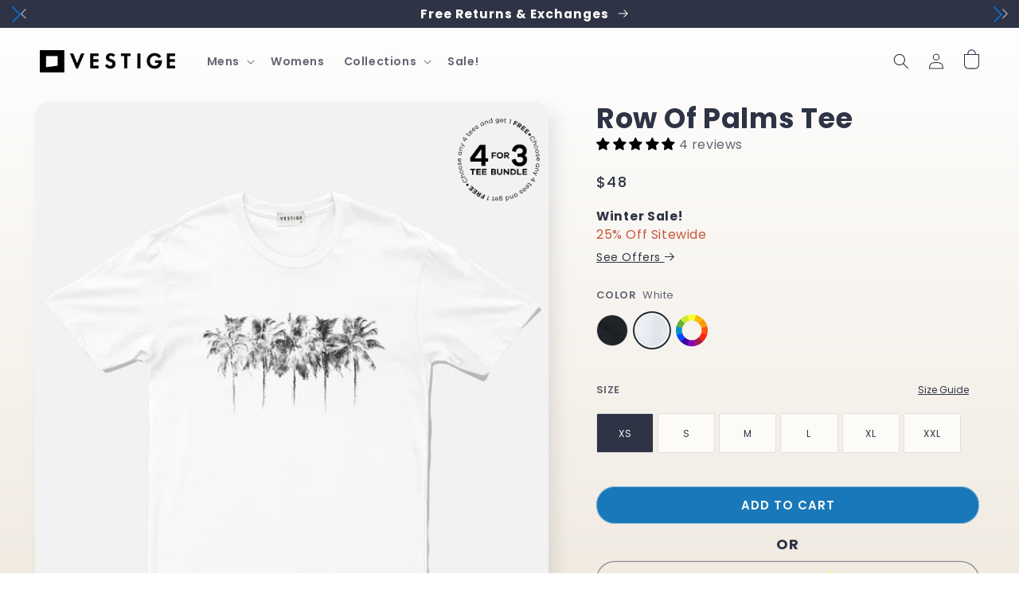

--- FILE ---
content_type: text/html; charset=utf-8
request_url: https://www.vestigebrand.com/products/row-of-palms-t-shirt-white
body_size: 57917
content:
<!doctype html>
<html class="no-js" lang="en">
  <head>
<link rel='preconnect dns-prefetch' href='https://api.config-security.com/' crossorigin />
<link rel='preconnect dns-prefetch' href='https://conf.config-security.com/' crossorigin />
<link rel='preconnect dns-prefetch' href='https://whale.camera/' crossorigin />
<script>
/* >> TriplePixel :: start*/
window.TriplePixelData={TripleName:"vestigebrand.myshopify.com",ver:"2.12",plat:"SHOPIFY",isHeadless:false},function(W,H,A,L,E,_,B,N){function O(U,T,P,H,R){void 0===R&&(R=!1),H=new XMLHttpRequest,P?(H.open("POST",U,!0),H.setRequestHeader("Content-Type","text/plain")):H.open("GET",U,!0),H.send(JSON.stringify(P||{})),H.onreadystatechange=function(){4===H.readyState&&200===H.status?(R=H.responseText,U.includes(".txt")?eval(R):P||(N[B]=R)):(299<H.status||H.status<200)&&T&&!R&&(R=!0,O(U,T-1,P))}}if(N=window,!N[H+"sn"]){N[H+"sn"]=1,L=function(){return Date.now().toString(36)+"_"+Math.random().toString(36)};try{A.setItem(H,1+(0|A.getItem(H)||0)),(E=JSON.parse(A.getItem(H+"U")||"[]")).push({u:location.href,r:document.referrer,t:Date.now(),id:L()}),A.setItem(H+"U",JSON.stringify(E))}catch(e){}var i,m,p;A.getItem('"!nC`')||(_=A,A=N,A[H]||(E=A[H]=function(t,e,a){return void 0===a&&(a=[]),"State"==t?E.s:(W=L(),(E._q=E._q||[]).push([W,t,e].concat(a)),W)},E.s="Installed",E._q=[],E.ch=W,B="configSecurityConfModel",N[B]=1,O("https://conf.config-security.com/model",5),i=L(),m=A[atob("c2NyZWVu")],_.setItem("di_pmt_wt",i),p={id:i,action:"profile",avatar:_.getItem("auth-security_rand_salt_"),time:m[atob("d2lkdGg=")]+":"+m[atob("aGVpZ2h0")],host:A.TriplePixelData.TripleName,plat:A.TriplePixelData.plat,url:window.location.href,ref:document.referrer,ver:A.TriplePixelData.ver},O("https://api.config-security.com/event",5,p),O("https://whale.camera/live/dot.txt",5)))}}("","TriplePixel",localStorage);
/* << TriplePixel :: end*/
</script>


    
<script>
window.KiwiSizing = window.KiwiSizing === undefined ? {} : window.KiwiSizing;
KiwiSizing.shop = "vestigebrand.myshopify.com";


KiwiSizing.data = {
  collections: "236222513341,267161370813,87547871314,153594658898,237798490301,275417956541,409918669050,399879274746,226758470,162187247698,167198228562,399915614458,267696603325,409918472442,409923911930",
  tags: "Best Seller,Cotton Jersey,customize,customs-customize-true,faire,FBnew,graphic_filter-art_style_1-Paint \u0026 Sketch,graphic_filter-color_palette_1-Black-White,graphic_filter-fabric_type-Cotton Jersey,men,Model Photo,OD,online,standard,tropical,VC100-White",
  product: "6743734550717",
  vendor: "VESTIGE OD",
  type: "Graphic T-Shirt",
  title: "Row Of Palms Tee, White",
  images: ["\/\/www.vestigebrand.com\/cdn\/shop\/products\/VSTG_pre_webgry_flat1_crop_NewDawnGMAN_01_7b084abc-ee29-48bb-b2de-9693ad2b02c5.jpg?v=1762528369","\/\/www.vestigebrand.com\/cdn\/shop\/products\/1_26f1693b-9fc9-4db0-b49f-659c2767dd23.jpg?v=1694643913","\/\/www.vestigebrand.com\/cdn\/shop\/products\/4_4cb095a8-70a5-4ae8-a2cb-e23dda5a41d6.jpg?v=1694643915"],
  options: [{"name":"Color","position":1,"values":["White"]},{"name":"Size","position":2,"values":["XS","S","M","L","XL","XXL"]}],
  variants: [{"id":39919295365309,"title":"White \/ XS","option1":"White","option2":"XS","option3":null,"sku":"TS1700WHTXS","requires_shipping":true,"taxable":true,"featured_image":null,"available":true,"name":"Row Of Palms Tee, White - White \/ XS","public_title":"White \/ XS","options":["White","XS"],"price":4800,"weight":170,"compare_at_price":4800,"inventory_quantity":-3,"inventory_management":"shopify","inventory_policy":"continue","barcode":null,"requires_selling_plan":false,"selling_plan_allocations":[]},{"id":39919295398077,"title":"White \/ S","option1":"White","option2":"S","option3":null,"sku":"TS1700WHTS","requires_shipping":true,"taxable":true,"featured_image":null,"available":true,"name":"Row Of Palms Tee, White - White \/ S","public_title":"White \/ S","options":["White","S"],"price":4800,"weight":170,"compare_at_price":4800,"inventory_quantity":-16,"inventory_management":"shopify","inventory_policy":"continue","barcode":null,"requires_selling_plan":false,"selling_plan_allocations":[]},{"id":39919295430845,"title":"White \/ M","option1":"White","option2":"M","option3":null,"sku":"TS1700WHTM","requires_shipping":true,"taxable":true,"featured_image":null,"available":true,"name":"Row Of Palms Tee, White - White \/ M","public_title":"White \/ M","options":["White","M"],"price":4800,"weight":170,"compare_at_price":4800,"inventory_quantity":-37,"inventory_management":"shopify","inventory_policy":"continue","barcode":null,"requires_selling_plan":false,"selling_plan_allocations":[]},{"id":39919295463613,"title":"White \/ L","option1":"White","option2":"L","option3":null,"sku":"TS1700WHTL","requires_shipping":true,"taxable":true,"featured_image":null,"available":true,"name":"Row Of Palms Tee, White - White \/ L","public_title":"White \/ L","options":["White","L"],"price":4800,"weight":170,"compare_at_price":4800,"inventory_quantity":-101,"inventory_management":"shopify","inventory_policy":"continue","barcode":null,"requires_selling_plan":false,"selling_plan_allocations":[]},{"id":39919295496381,"title":"White \/ XL","option1":"White","option2":"XL","option3":null,"sku":"TS1700WHTXL","requires_shipping":true,"taxable":true,"featured_image":null,"available":true,"name":"Row Of Palms Tee, White - White \/ XL","public_title":"White \/ XL","options":["White","XL"],"price":4800,"weight":170,"compare_at_price":4800,"inventory_quantity":-52,"inventory_management":"shopify","inventory_policy":"continue","barcode":null,"requires_selling_plan":false,"selling_plan_allocations":[]},{"id":39919295529149,"title":"White \/ XXL","option1":"White","option2":"XXL","option3":null,"sku":"TS1700WHTXXL","requires_shipping":true,"taxable":true,"featured_image":null,"available":true,"name":"Row Of Palms Tee, White - White \/ XXL","public_title":"White \/ XXL","options":["White","XXL"],"price":4800,"weight":170,"compare_at_price":4800,"inventory_quantity":-13,"inventory_management":"shopify","inventory_policy":"continue","barcode":null,"requires_selling_plan":false,"selling_plan_allocations":[]}],
};

</script>
    <meta charset="utf-8">
    <meta http-equiv="X-UA-Compatible" content="IE=edge">
    <meta name="viewport" content="width=device-width,initial-scale=1">
    <meta name="theme-color" content="">
    <link rel="canonical" href="https://www.vestigebrand.com/products/row-of-palms-t-shirt-white">
    <link rel="preconnect" href="https://cdn.shopify.com" crossorigin><link rel="icon" type="image/png" href="//www.vestigebrand.com/cdn/shop/files/Favicon_1_1.svg?crop=center&height=32&v=1696710023&width=32"><link rel="preconnect" href="https://fonts.shopifycdn.com" crossorigin><title>
      Row Of Palms Tee, White
 &ndash; VESTIGE</title>

    
      <meta name="description" content="Our best-selling, artist-created graphic tee. VESTIGE designs take inspiration from modern art and NYC— where the brand was born. The shirt is cut in soft cotton and screen printed with our exclusive in-house design.">
    

    

<meta property="og:site_name" content="VESTIGE">
<meta property="og:url" content="https://www.vestigebrand.com/products/row-of-palms-t-shirt-white">
<meta property="og:title" content="Row Of Palms Tee, White">
<meta property="og:type" content="product">
<meta property="og:description" content="Our best-selling, artist-created graphic tee. VESTIGE designs take inspiration from modern art and NYC— where the brand was born. The shirt is cut in soft cotton and screen printed with our exclusive in-house design.">
    <meta property="og:image" content="http://www.vestigebrand.com/cdn/shop/products/VSTG_pre_webgry_flat1_crop_NewDawnGMAN_01_7b084abc-ee29-48bb-b2de-9693ad2b02c5.jpg?v=1762528369">
    <meta property="og:image:secure_url" content="https://www.vestigebrand.com/cdn/shop/products/VSTG_pre_webgry_flat1_crop_NewDawnGMAN_01_7b084abc-ee29-48bb-b2de-9693ad2b02c5.jpg?v=1762528369">
    <meta property="og:image:width" content="2000">
    <meta property="og:image:height" content="2500">
  
<meta property="og:price:amount" content="48.00">
  <meta property="og:price:currency" content="USD"><meta name="twitter:card" content="summary_large_image">
<meta name="twitter:title" content="Row Of Palms Tee, White">
<meta name="twitter:description" content="Our best-selling, artist-created graphic tee. VESTIGE designs take inspiration from modern art and NYC— where the brand was born. The shirt is cut in soft cotton and screen printed with our exclusive in-house design.">


    <script src="//www.vestigebrand.com/cdn/shop/t/75/assets/global.js?v=17685470611996344901668185755" defer="defer"></script>
    <script>window.performance && window.performance.mark && window.performance.mark('shopify.content_for_header.start');</script><meta name="google-site-verification" content="OFbAjNskSf0lfapHKLS7pPDFT-7Sp7WiDZrfNJIJ8n4">
<meta id="shopify-digital-wallet" name="shopify-digital-wallet" content="/6269549/digital_wallets/dialog">
<meta name="shopify-checkout-api-token" content="d74c19160c28971d97fe017d592c23f9">
<meta id="in-context-paypal-metadata" data-shop-id="6269549" data-venmo-supported="true" data-environment="production" data-locale="en_US" data-paypal-v4="true" data-currency="USD">
<link rel="alternate" hreflang="x-default" href="https://www.vestigebrand.com/products/row-of-palms-t-shirt-white">
<link rel="alternate" hreflang="en" href="https://www.vestigebrand.com/products/row-of-palms-t-shirt-white">
<link rel="alternate" hreflang="en-CA" href="https://www.vestigebrand.com/en-ca/products/row-of-palms-t-shirt-white">
<link rel="alternate" type="application/json+oembed" href="https://www.vestigebrand.com/products/row-of-palms-t-shirt-white.oembed">
<script async="async" src="/checkouts/internal/preloads.js?locale=en-US"></script>
<link rel="preconnect" href="https://shop.app" crossorigin="anonymous">
<script async="async" src="https://shop.app/checkouts/internal/preloads.js?locale=en-US&shop_id=6269549" crossorigin="anonymous"></script>
<script id="apple-pay-shop-capabilities" type="application/json">{"shopId":6269549,"countryCode":"US","currencyCode":"USD","merchantCapabilities":["supports3DS"],"merchantId":"gid:\/\/shopify\/Shop\/6269549","merchantName":"VESTIGE","requiredBillingContactFields":["postalAddress","email"],"requiredShippingContactFields":["postalAddress","email"],"shippingType":"shipping","supportedNetworks":["visa","masterCard","amex","discover","elo","jcb"],"total":{"type":"pending","label":"VESTIGE","amount":"1.00"},"shopifyPaymentsEnabled":true,"supportsSubscriptions":true}</script>
<script id="shopify-features" type="application/json">{"accessToken":"d74c19160c28971d97fe017d592c23f9","betas":["rich-media-storefront-analytics"],"domain":"www.vestigebrand.com","predictiveSearch":true,"shopId":6269549,"locale":"en"}</script>
<script>var Shopify = Shopify || {};
Shopify.shop = "vestigebrand.myshopify.com";
Shopify.locale = "en";
Shopify.currency = {"active":"USD","rate":"1.0"};
Shopify.country = "US";
Shopify.theme = {"name":"[Live] - September 2023 - 01","id":134750372090,"schema_name":"Sense","schema_version":"4.0.0","theme_store_id":1356,"role":"main"};
Shopify.theme.handle = "null";
Shopify.theme.style = {"id":null,"handle":null};
Shopify.cdnHost = "www.vestigebrand.com/cdn";
Shopify.routes = Shopify.routes || {};
Shopify.routes.root = "/";</script>
<script type="module">!function(o){(o.Shopify=o.Shopify||{}).modules=!0}(window);</script>
<script>!function(o){function n(){var o=[];function n(){o.push(Array.prototype.slice.apply(arguments))}return n.q=o,n}var t=o.Shopify=o.Shopify||{};t.loadFeatures=n(),t.autoloadFeatures=n()}(window);</script>
<script>
  window.ShopifyPay = window.ShopifyPay || {};
  window.ShopifyPay.apiHost = "shop.app\/pay";
  window.ShopifyPay.redirectState = null;
</script>
<script id="shop-js-analytics" type="application/json">{"pageType":"product"}</script>
<script defer="defer" async type="module" src="//www.vestigebrand.com/cdn/shopifycloud/shop-js/modules/v2/client.init-shop-cart-sync_BdyHc3Nr.en.esm.js"></script>
<script defer="defer" async type="module" src="//www.vestigebrand.com/cdn/shopifycloud/shop-js/modules/v2/chunk.common_Daul8nwZ.esm.js"></script>
<script type="module">
  await import("//www.vestigebrand.com/cdn/shopifycloud/shop-js/modules/v2/client.init-shop-cart-sync_BdyHc3Nr.en.esm.js");
await import("//www.vestigebrand.com/cdn/shopifycloud/shop-js/modules/v2/chunk.common_Daul8nwZ.esm.js");

  window.Shopify.SignInWithShop?.initShopCartSync?.({"fedCMEnabled":true,"windoidEnabled":true});

</script>
<script>
  window.Shopify = window.Shopify || {};
  if (!window.Shopify.featureAssets) window.Shopify.featureAssets = {};
  window.Shopify.featureAssets['shop-js'] = {"shop-cart-sync":["modules/v2/client.shop-cart-sync_QYOiDySF.en.esm.js","modules/v2/chunk.common_Daul8nwZ.esm.js"],"init-fed-cm":["modules/v2/client.init-fed-cm_DchLp9rc.en.esm.js","modules/v2/chunk.common_Daul8nwZ.esm.js"],"shop-button":["modules/v2/client.shop-button_OV7bAJc5.en.esm.js","modules/v2/chunk.common_Daul8nwZ.esm.js"],"init-windoid":["modules/v2/client.init-windoid_DwxFKQ8e.en.esm.js","modules/v2/chunk.common_Daul8nwZ.esm.js"],"shop-cash-offers":["modules/v2/client.shop-cash-offers_DWtL6Bq3.en.esm.js","modules/v2/chunk.common_Daul8nwZ.esm.js","modules/v2/chunk.modal_CQq8HTM6.esm.js"],"shop-toast-manager":["modules/v2/client.shop-toast-manager_CX9r1SjA.en.esm.js","modules/v2/chunk.common_Daul8nwZ.esm.js"],"init-shop-email-lookup-coordinator":["modules/v2/client.init-shop-email-lookup-coordinator_UhKnw74l.en.esm.js","modules/v2/chunk.common_Daul8nwZ.esm.js"],"pay-button":["modules/v2/client.pay-button_DzxNnLDY.en.esm.js","modules/v2/chunk.common_Daul8nwZ.esm.js"],"avatar":["modules/v2/client.avatar_BTnouDA3.en.esm.js"],"init-shop-cart-sync":["modules/v2/client.init-shop-cart-sync_BdyHc3Nr.en.esm.js","modules/v2/chunk.common_Daul8nwZ.esm.js"],"shop-login-button":["modules/v2/client.shop-login-button_D8B466_1.en.esm.js","modules/v2/chunk.common_Daul8nwZ.esm.js","modules/v2/chunk.modal_CQq8HTM6.esm.js"],"init-customer-accounts-sign-up":["modules/v2/client.init-customer-accounts-sign-up_C8fpPm4i.en.esm.js","modules/v2/client.shop-login-button_D8B466_1.en.esm.js","modules/v2/chunk.common_Daul8nwZ.esm.js","modules/v2/chunk.modal_CQq8HTM6.esm.js"],"init-shop-for-new-customer-accounts":["modules/v2/client.init-shop-for-new-customer-accounts_CVTO0Ztu.en.esm.js","modules/v2/client.shop-login-button_D8B466_1.en.esm.js","modules/v2/chunk.common_Daul8nwZ.esm.js","modules/v2/chunk.modal_CQq8HTM6.esm.js"],"init-customer-accounts":["modules/v2/client.init-customer-accounts_dRgKMfrE.en.esm.js","modules/v2/client.shop-login-button_D8B466_1.en.esm.js","modules/v2/chunk.common_Daul8nwZ.esm.js","modules/v2/chunk.modal_CQq8HTM6.esm.js"],"shop-follow-button":["modules/v2/client.shop-follow-button_CkZpjEct.en.esm.js","modules/v2/chunk.common_Daul8nwZ.esm.js","modules/v2/chunk.modal_CQq8HTM6.esm.js"],"lead-capture":["modules/v2/client.lead-capture_BntHBhfp.en.esm.js","modules/v2/chunk.common_Daul8nwZ.esm.js","modules/v2/chunk.modal_CQq8HTM6.esm.js"],"checkout-modal":["modules/v2/client.checkout-modal_CfxcYbTm.en.esm.js","modules/v2/chunk.common_Daul8nwZ.esm.js","modules/v2/chunk.modal_CQq8HTM6.esm.js"],"shop-login":["modules/v2/client.shop-login_Da4GZ2H6.en.esm.js","modules/v2/chunk.common_Daul8nwZ.esm.js","modules/v2/chunk.modal_CQq8HTM6.esm.js"],"payment-terms":["modules/v2/client.payment-terms_MV4M3zvL.en.esm.js","modules/v2/chunk.common_Daul8nwZ.esm.js","modules/v2/chunk.modal_CQq8HTM6.esm.js"]};
</script>
<script>(function() {
  var isLoaded = false;
  function asyncLoad() {
    if (isLoaded) return;
    isLoaded = true;
    var urls = ["https:\/\/cdn-stamped-io.azureedge.net\/files\/widget.min.js?shop=vestigebrand.myshopify.com","https:\/\/cdn1.stamped.io\/files\/widget.min.js?shop=vestigebrand.myshopify.com","\/\/social-login.oxiapps.com\/api\/init?vt=928353\u0026shop=vestigebrand.myshopify.com","https:\/\/unpkg.com\/@happyreturns\/happyreturns-script-tag?shop=vestigebrand.myshopify.com","https:\/\/cdnv2.mycustomizer.com\/s-scripts\/front.js.gz?shop=vestigebrand.myshopify.com","https:\/\/admin.revenuehunt.com\/embed.js?shop=vestigebrand.myshopify.com","https:\/\/sdk.postscript.io\/sdk-script-loader.bundle.js?shopId=18373\u0026shop=vestigebrand.myshopify.com"];
    for (var i = 0; i < urls.length; i++) {
      var s = document.createElement('script');
      s.type = 'text/javascript';
      s.async = true;
      s.src = urls[i];
      var x = document.getElementsByTagName('script')[0];
      x.parentNode.insertBefore(s, x);
    }
  };
  if(window.attachEvent) {
    window.attachEvent('onload', asyncLoad);
  } else {
    window.addEventListener('load', asyncLoad, false);
  }
})();</script>
<script id="__st">var __st={"a":6269549,"offset":-18000,"reqid":"38e8f362-0587-431b-8009-89c6b89fb989-1768993475","pageurl":"www.vestigebrand.com\/products\/row-of-palms-t-shirt-white","u":"f9a0d16051e4","p":"product","rtyp":"product","rid":6743734550717};</script>
<script>window.ShopifyPaypalV4VisibilityTracking = true;</script>
<script id="captcha-bootstrap">!function(){'use strict';const t='contact',e='account',n='new_comment',o=[[t,t],['blogs',n],['comments',n],[t,'customer']],c=[[e,'customer_login'],[e,'guest_login'],[e,'recover_customer_password'],[e,'create_customer']],r=t=>t.map((([t,e])=>`form[action*='/${t}']:not([data-nocaptcha='true']) input[name='form_type'][value='${e}']`)).join(','),a=t=>()=>t?[...document.querySelectorAll(t)].map((t=>t.form)):[];function s(){const t=[...o],e=r(t);return a(e)}const i='password',u='form_key',d=['recaptcha-v3-token','g-recaptcha-response','h-captcha-response',i],f=()=>{try{return window.sessionStorage}catch{return}},m='__shopify_v',_=t=>t.elements[u];function p(t,e,n=!1){try{const o=window.sessionStorage,c=JSON.parse(o.getItem(e)),{data:r}=function(t){const{data:e,action:n}=t;return t[m]||n?{data:e,action:n}:{data:t,action:n}}(c);for(const[e,n]of Object.entries(r))t.elements[e]&&(t.elements[e].value=n);n&&o.removeItem(e)}catch(o){console.error('form repopulation failed',{error:o})}}const l='form_type',E='cptcha';function T(t){t.dataset[E]=!0}const w=window,h=w.document,L='Shopify',v='ce_forms',y='captcha';let A=!1;((t,e)=>{const n=(g='f06e6c50-85a8-45c8-87d0-21a2b65856fe',I='https://cdn.shopify.com/shopifycloud/storefront-forms-hcaptcha/ce_storefront_forms_captcha_hcaptcha.v1.5.2.iife.js',D={infoText:'Protected by hCaptcha',privacyText:'Privacy',termsText:'Terms'},(t,e,n)=>{const o=w[L][v],c=o.bindForm;if(c)return c(t,g,e,D).then(n);var r;o.q.push([[t,g,e,D],n]),r=I,A||(h.body.append(Object.assign(h.createElement('script'),{id:'captcha-provider',async:!0,src:r})),A=!0)});var g,I,D;w[L]=w[L]||{},w[L][v]=w[L][v]||{},w[L][v].q=[],w[L][y]=w[L][y]||{},w[L][y].protect=function(t,e){n(t,void 0,e),T(t)},Object.freeze(w[L][y]),function(t,e,n,w,h,L){const[v,y,A,g]=function(t,e,n){const i=e?o:[],u=t?c:[],d=[...i,...u],f=r(d),m=r(i),_=r(d.filter((([t,e])=>n.includes(e))));return[a(f),a(m),a(_),s()]}(w,h,L),I=t=>{const e=t.target;return e instanceof HTMLFormElement?e:e&&e.form},D=t=>v().includes(t);t.addEventListener('submit',(t=>{const e=I(t);if(!e)return;const n=D(e)&&!e.dataset.hcaptchaBound&&!e.dataset.recaptchaBound,o=_(e),c=g().includes(e)&&(!o||!o.value);(n||c)&&t.preventDefault(),c&&!n&&(function(t){try{if(!f())return;!function(t){const e=f();if(!e)return;const n=_(t);if(!n)return;const o=n.value;o&&e.removeItem(o)}(t);const e=Array.from(Array(32),(()=>Math.random().toString(36)[2])).join('');!function(t,e){_(t)||t.append(Object.assign(document.createElement('input'),{type:'hidden',name:u})),t.elements[u].value=e}(t,e),function(t,e){const n=f();if(!n)return;const o=[...t.querySelectorAll(`input[type='${i}']`)].map((({name:t})=>t)),c=[...d,...o],r={};for(const[a,s]of new FormData(t).entries())c.includes(a)||(r[a]=s);n.setItem(e,JSON.stringify({[m]:1,action:t.action,data:r}))}(t,e)}catch(e){console.error('failed to persist form',e)}}(e),e.submit())}));const S=(t,e)=>{t&&!t.dataset[E]&&(n(t,e.some((e=>e===t))),T(t))};for(const o of['focusin','change'])t.addEventListener(o,(t=>{const e=I(t);D(e)&&S(e,y())}));const B=e.get('form_key'),M=e.get(l),P=B&&M;t.addEventListener('DOMContentLoaded',(()=>{const t=y();if(P)for(const e of t)e.elements[l].value===M&&p(e,B);[...new Set([...A(),...v().filter((t=>'true'===t.dataset.shopifyCaptcha))])].forEach((e=>S(e,t)))}))}(h,new URLSearchParams(w.location.search),n,t,e,['guest_login'])})(!0,!0)}();</script>
<script integrity="sha256-4kQ18oKyAcykRKYeNunJcIwy7WH5gtpwJnB7kiuLZ1E=" data-source-attribution="shopify.loadfeatures" defer="defer" src="//www.vestigebrand.com/cdn/shopifycloud/storefront/assets/storefront/load_feature-a0a9edcb.js" crossorigin="anonymous"></script>
<script crossorigin="anonymous" defer="defer" src="//www.vestigebrand.com/cdn/shopifycloud/storefront/assets/shopify_pay/storefront-65b4c6d7.js?v=20250812"></script>
<script data-source-attribution="shopify.dynamic_checkout.dynamic.init">var Shopify=Shopify||{};Shopify.PaymentButton=Shopify.PaymentButton||{isStorefrontPortableWallets:!0,init:function(){window.Shopify.PaymentButton.init=function(){};var t=document.createElement("script");t.src="https://www.vestigebrand.com/cdn/shopifycloud/portable-wallets/latest/portable-wallets.en.js",t.type="module",document.head.appendChild(t)}};
</script>
<script data-source-attribution="shopify.dynamic_checkout.buyer_consent">
  function portableWalletsHideBuyerConsent(e){var t=document.getElementById("shopify-buyer-consent"),n=document.getElementById("shopify-subscription-policy-button");t&&n&&(t.classList.add("hidden"),t.setAttribute("aria-hidden","true"),n.removeEventListener("click",e))}function portableWalletsShowBuyerConsent(e){var t=document.getElementById("shopify-buyer-consent"),n=document.getElementById("shopify-subscription-policy-button");t&&n&&(t.classList.remove("hidden"),t.removeAttribute("aria-hidden"),n.addEventListener("click",e))}window.Shopify?.PaymentButton&&(window.Shopify.PaymentButton.hideBuyerConsent=portableWalletsHideBuyerConsent,window.Shopify.PaymentButton.showBuyerConsent=portableWalletsShowBuyerConsent);
</script>
<script data-source-attribution="shopify.dynamic_checkout.cart.bootstrap">document.addEventListener("DOMContentLoaded",(function(){function t(){return document.querySelector("shopify-accelerated-checkout-cart, shopify-accelerated-checkout")}if(t())Shopify.PaymentButton.init();else{new MutationObserver((function(e,n){t()&&(Shopify.PaymentButton.init(),n.disconnect())})).observe(document.body,{childList:!0,subtree:!0})}}));
</script>
<link id="shopify-accelerated-checkout-styles" rel="stylesheet" media="screen" href="https://www.vestigebrand.com/cdn/shopifycloud/portable-wallets/latest/accelerated-checkout-backwards-compat.css" crossorigin="anonymous">
<style id="shopify-accelerated-checkout-cart">
        #shopify-buyer-consent {
  margin-top: 1em;
  display: inline-block;
  width: 100%;
}

#shopify-buyer-consent.hidden {
  display: none;
}

#shopify-subscription-policy-button {
  background: none;
  border: none;
  padding: 0;
  text-decoration: underline;
  font-size: inherit;
  cursor: pointer;
}

#shopify-subscription-policy-button::before {
  box-shadow: none;
}

      </style>
<script id="sections-script" data-sections="product-recommendations,footer" defer="defer" src="//www.vestigebrand.com/cdn/shop/t/75/compiled_assets/scripts.js?v=23455"></script>
<script>window.performance && window.performance.mark && window.performance.mark('shopify.content_for_header.end');</script>


    <style data-shopify>

   @font-face {
  font-family: Poppins;
  font-weight: 900;
  font-style: normal;
  font-display: swap;
  src: url("https://fonts.shopifycdn.com/poppins/poppins_n9.ab53309b7e3c2539cb1143634ba608d71386523c.woff2?h1=dmVzdGlnZWJyYW5kLmNvbQ&h2=dmVzdGlnZWFwcGFyZWwuY29t&h3=cmV0dXJucy52ZXN0aWdlYnJhbmQuY29t&hmac=21a3d6f4f49ded09310c73edb5796a7761b72182e81c2c0ef4db476c32390271") format("woff2"),
       url("https://fonts.shopifycdn.com/poppins/poppins_n9.078941d662fb73e03e458f69933d3c3f76d0907f.woff?h1=dmVzdGlnZWJyYW5kLmNvbQ&h2=dmVzdGlnZWFwcGFyZWwuY29t&h3=cmV0dXJucy52ZXN0aWdlYnJhbmQuY29t&hmac=6cf3fb2aa9d3e3d95958ae7701bcf0efafd3d7a9ef343098bef5d7c63796914c") format("woff");
}
      
      @font-face {
  font-family: Poppins;
  font-weight: 400;
  font-style: normal;
  font-display: swap;
  src: url("//www.vestigebrand.com/cdn/fonts/poppins/poppins_n4.0ba78fa5af9b0e1a374041b3ceaadf0a43b41362.woff2") format("woff2"),
       url("//www.vestigebrand.com/cdn/fonts/poppins/poppins_n4.214741a72ff2596839fc9760ee7a770386cf16ca.woff") format("woff");
}

      @font-face {
  font-family: Poppins;
  font-weight: 700;
  font-style: normal;
  font-display: swap;
  src: url("//www.vestigebrand.com/cdn/fonts/poppins/poppins_n7.56758dcf284489feb014a026f3727f2f20a54626.woff2") format("woff2"),
       url("//www.vestigebrand.com/cdn/fonts/poppins/poppins_n7.f34f55d9b3d3205d2cd6f64955ff4b36f0cfd8da.woff") format("woff");
}

      @font-face {
  font-family: Poppins;
  font-weight: 400;
  font-style: italic;
  font-display: swap;
  src: url("//www.vestigebrand.com/cdn/fonts/poppins/poppins_i4.846ad1e22474f856bd6b81ba4585a60799a9f5d2.woff2") format("woff2"),
       url("//www.vestigebrand.com/cdn/fonts/poppins/poppins_i4.56b43284e8b52fc64c1fd271f289a39e8477e9ec.woff") format("woff");
}

      @font-face {
  font-family: Poppins;
  font-weight: 700;
  font-style: italic;
  font-display: swap;
  src: url("//www.vestigebrand.com/cdn/fonts/poppins/poppins_i7.42fd71da11e9d101e1e6c7932199f925f9eea42d.woff2") format("woff2"),
       url("//www.vestigebrand.com/cdn/fonts/poppins/poppins_i7.ec8499dbd7616004e21155106d13837fff4cf556.woff") format("woff");
}

      @font-face {
  font-family: Poppins;
  font-weight: 700;
  font-style: normal;
  font-display: swap;
  src: url("//www.vestigebrand.com/cdn/fonts/poppins/poppins_n7.56758dcf284489feb014a026f3727f2f20a54626.woff2") format("woff2"),
       url("//www.vestigebrand.com/cdn/fonts/poppins/poppins_n7.f34f55d9b3d3205d2cd6f64955ff4b36f0cfd8da.woff") format("woff");
}


      :root {
        --font-body-family: Poppins, sans-serif;
        --font-body-style: normal;
        --font-body-weight: 400;
        --font-body-weight-bold: 700;

        --font-heading-family: Poppins, sans-serif;
        --font-heading-style: normal;
        --font-heading-weight: 700;

        --font-body-scale: 1.0;
        --font-heading-scale: 1.2;

        --color-base-text: 46, 51, 69;
        --color-shadow: 46, 51, 69;
        --color-base-background-1: 253, 251, 247;
        --color-base-background-2: 237, 255, 167;
        --color-base-solid-button-labels: 253, 251, 247;
        --color-base-outline-button-labels: 46, 51, 69;
        --color-base-accent-1: 24, 120, 185;
        --color-base-accent-2: 177, 61, 60;
        --payment-terms-background-color: #fdfbf7;

        --gradient-base-background-1: linear-gradient(180deg, rgba(255, 255, 255, 1), rgba(241, 235, 226, 1) 100%);
        --gradient-base-background-2: linear-gradient(0deg, rgba(241, 235, 226, 1), rgba(255, 255, 255, 1) 25%, rgba(206, 177, 106, 1) 98%);
        --gradient-base-accent-1: #1878b9;
        --gradient-base-accent-2: linear-gradient(270deg, rgba(255, 248, 225, 1), rgba(249, 208, 163, 1) 100%);

        --media-padding: px;
        --media-border-opacity: 0.1;
        --media-border-width: 0px;
        --media-radius: 20px;
        --media-shadow-opacity: 0.1;
        --media-shadow-horizontal-offset: 10px;
        --media-shadow-vertical-offset: 12px;
        --media-shadow-blur-radius: 20px;
        --media-shadow-visible: 1;

        --page-width: 160rem;
        --page-width-margin: 0rem;

        --card-image-padding: 0.0rem;
        --card-corner-radius: 2.0rem;
        --card-text-alignment: left;
        --card-border-width: 0.0rem;
        --card-border-opacity: 0.1;
        --card-shadow-opacity: 0.05;
        --card-shadow-visible: 1;
        --card-shadow-horizontal-offset: 1.0rem;
        --card-shadow-vertical-offset: 1.0rem;
        --card-shadow-blur-radius: 3.5rem;

        --badge-corner-radius: 2.0rem;

        --popup-border-width: 1px;
        --popup-border-opacity: 0.1;
        --popup-corner-radius: 22px;
        --popup-shadow-opacity: 0.1;
        --popup-shadow-horizontal-offset: 10px;
        --popup-shadow-vertical-offset: 12px;
        --popup-shadow-blur-radius: 20px;

        --drawer-border-width: 1px;
        --drawer-border-opacity: 0.1;
        --drawer-shadow-opacity: 0.0;
        --drawer-shadow-horizontal-offset: 0px;
        --drawer-shadow-vertical-offset: 4px;
        --drawer-shadow-blur-radius: 5px;

        --spacing-sections-desktop: 36px;
        --spacing-sections-mobile: 25px;

        --grid-desktop-vertical-spacing: 40px;
        --grid-desktop-horizontal-spacing: 12px;
        --grid-mobile-vertical-spacing: 20px;
        --grid-mobile-horizontal-spacing: 6px;

        --text-boxes-border-opacity: 0.1;
        --text-boxes-border-width: 0px;
        --text-boxes-radius: 0px;
        --text-boxes-shadow-opacity: 0.0;
        --text-boxes-shadow-visible: 0;
        --text-boxes-shadow-horizontal-offset: 10px;
        --text-boxes-shadow-vertical-offset: 12px;
        --text-boxes-shadow-blur-radius: 20px;

        --buttons-radius: 26px;
        --buttons-radius-outset: 27px;
        --buttons-border-width: 1px;
        --buttons-border-opacity: 0.55;
        --buttons-shadow-opacity: 0.0;
        --buttons-shadow-visible: 0;
        --buttons-shadow-horizontal-offset: 0px;
        --buttons-shadow-vertical-offset: 4px;
        --buttons-shadow-blur-radius: 5px;
        --buttons-border-offset: 0.3px;

        --inputs-radius: 10px;
        --inputs-border-width: 1px;
        --inputs-border-opacity: 0.55;
        --inputs-shadow-opacity: 0.0;
        --inputs-shadow-horizontal-offset: 0px;
        --inputs-margin-offset: 0px;
        --inputs-shadow-vertical-offset: 4px;
        --inputs-shadow-blur-radius: 5px;
        --inputs-radius-outset: 11px;

        --variant-pills-radius: 0px;
        --variant-pills-border-width: 0px;
        --variant-pills-border-opacity: 0.1;
        --variant-pills-shadow-opacity: 0.0;
        --variant-pills-shadow-horizontal-offset: 0px;
        --variant-pills-shadow-vertical-offset: 4px;
        --variant-pills-shadow-blur-radius: 5px;
      }

      *,
      *::before,
      *::after {
        box-sizing: inherit;
      }

      html {
        box-sizing: border-box;
        font-size: calc(var(--font-body-scale) * 62.5%);
        height: 100%;
      }

      body {
        display: grid;
        grid-template-rows: auto auto 1fr auto;
        grid-template-columns: 100%;
        min-height: 100%;
        margin: 0;
        font-size: 1.5rem;
        letter-spacing: 0.06rem;
        line-height: calc(1 + 0.8 / var(--font-body-scale));
        font-family: var(--font-body-family);
        font-style: var(--font-body-style);
        font-weight: var(--font-body-weight);
      }

      @media screen and (min-width: 750px) {
        body {
          font-size: 1.6rem;
        }
      }
     
    </style>

    <link href="//www.vestigebrand.com/cdn/shop/t/75/assets/base.css?v=37863539432287071151695943956" rel="stylesheet" type="text/css" media="all" />
<link rel="preload" as="font" href="//www.vestigebrand.com/cdn/fonts/poppins/poppins_n4.0ba78fa5af9b0e1a374041b3ceaadf0a43b41362.woff2" type="font/woff2" crossorigin><link rel="preload" as="font" href="//www.vestigebrand.com/cdn/fonts/poppins/poppins_n7.56758dcf284489feb014a026f3727f2f20a54626.woff2" type="font/woff2" crossorigin><link rel="stylesheet" href="//www.vestigebrand.com/cdn/shop/t/75/assets/component-predictive-search.css?v=165644661289088488651660602580" media="print" onload="this.media='all'"><script>document.documentElement.className = document.documentElement.className.replace('no-js', 'js');
    if (Shopify.designMode) {
      document.documentElement.classList.add('shopify-design-mode');
    }
    </script>
    
    

<link  rel="stylesheet" href="https://cdn.jsdelivr.net/npm/swiper@8/swiper-bundle.min.css"/>
    <script src="https://cdn.jsdelivr.net/npm/swiper/swiper-bundle.min.js"></script>


  


  <!-- "snippets/shogun-head.liquid" was not rendered, the associated app was uninstalled -->

  <script type="text/javascript">
    (function(c,l,a,r,i,t,y){
        c[a]=c[a]||function(){(c[a].q=c[a].q||[]).push(arguments)};
        t=l.createElement(r);t.async=1;t.src="https://www.clarity.ms/tag/"+i;
        y=l.getElementsByTagName(r)[0];y.parentNode.insertBefore(t,y);
    })(window, document, "clarity", "script", "52zd9ms41l");
</script>
  



<!-- Twitter conversion tracking base code -->
<script>
!function(e,t,n,s,u,a){e.twq||(s=e.twq=function(){s.exe?s.exe.apply(s,arguments):s.queue.push(arguments);
},s.version='1.1',s.queue=[],u=t.createElement(n),u.async=!0,u.src='https://static.ads-twitter.com/uwt.js',
a=t.getElementsByTagName(n)[0],a.parentNode.insertBefore(u,a))}(window,document,'script');
twq('config','odthw');
</script>
<!-- End Twitter conversion tracking base code -->


<script>

function prqQuizCallback(quizResponse) {
  console.log("Quiz response:", quizResponse);

  // Check if recommendedProducts exists
  if (quizResponse.response && quizResponse.response.attributes && quizResponse.response.attributes.recommended_products) {
    // Extract the product handles from the recommended products
    const recommendedProducts = quizResponse.response.attributes.selected_result.data.attributes.blocks.data[4].attributes.products.data;

    // Find the object in the answers array with slide_id = "5VinZ1W" (graphic style)
    const graphicStyleAnswer = quizResponse.response.attributes.answers.data.find(answer => answer.attributes.slide_id === "5VinZ1W");
    
    // Get the label from the choice object in the graphicStyleAnswer
    const graphicStyle = graphicStyleAnswer.attributes.choice.data.attributes.label;
    
    // Find the object in the answers array with slide_id = "Wki9Zv0" (graphic setting)
    const graphicSettingAnswer = quizResponse.response.attributes.answers.data.find(answer => answer.attributes.slide_id === "Wki9Zv0");
    
    // Get the label from the choice object in the graphicSettingAnswer
    const graphicSetting = graphicSettingAnswer.attributes.choice.data.attributes.label;



    
    const productHandles = recommendedProducts.map((product) => {
      const urlParts = product.attributes.url.split("/");
      const handle = urlParts[urlParts.indexOf("products") + 1];
      return handle;
    });
    console.log("Product handles:", productHandles);

    // Construct the URL with the product handles as a parameter
    const productHandlesParam = productHandles.join(",");
    const targetUrl = `/pages/graphic-quiz-results?product_handles=${productHandlesParam}&graphic_style=${graphicStyle}&graphic_setting=${graphicSetting}`;
    console.log("Target URL:", targetUrl);


    // Redirect the user to the target URL
    window.location.href = targetUrl;
  } else {
    console.error("recommended_products not found in quizResponse.response.attributes.");
  }
}



</script>











<!-- BEGIN app block: shopify://apps/klaviyo-email-marketing-sms/blocks/klaviyo-onsite-embed/2632fe16-c075-4321-a88b-50b567f42507 -->












  <script async src="https://static.klaviyo.com/onsite/js/cC5jyM/klaviyo.js?company_id=cC5jyM"></script>
  <script>!function(){if(!window.klaviyo){window._klOnsite=window._klOnsite||[];try{window.klaviyo=new Proxy({},{get:function(n,i){return"push"===i?function(){var n;(n=window._klOnsite).push.apply(n,arguments)}:function(){for(var n=arguments.length,o=new Array(n),w=0;w<n;w++)o[w]=arguments[w];var t="function"==typeof o[o.length-1]?o.pop():void 0,e=new Promise((function(n){window._klOnsite.push([i].concat(o,[function(i){t&&t(i),n(i)}]))}));return e}}})}catch(n){window.klaviyo=window.klaviyo||[],window.klaviyo.push=function(){var n;(n=window._klOnsite).push.apply(n,arguments)}}}}();</script>

  
    <script id="viewed_product">
      if (item == null) {
        var _learnq = _learnq || [];

        var MetafieldReviews = null
        var MetafieldYotpoRating = null
        var MetafieldYotpoCount = null
        var MetafieldLooxRating = null
        var MetafieldLooxCount = null
        var okendoProduct = null
        var okendoProductReviewCount = null
        var okendoProductReviewAverageValue = null
        try {
          // The following fields are used for Customer Hub recently viewed in order to add reviews.
          // This information is not part of __kla_viewed. Instead, it is part of __kla_viewed_reviewed_items
          MetafieldReviews = {"rating":{"scale_min":"1.0","scale_max":"5.0","value":"5.0"},"rating_count":4};
          MetafieldYotpoRating = null
          MetafieldYotpoCount = null
          MetafieldLooxRating = null
          MetafieldLooxCount = null

          okendoProduct = null
          // If the okendo metafield is not legacy, it will error, which then requires the new json formatted data
          if (okendoProduct && 'error' in okendoProduct) {
            okendoProduct = null
          }
          okendoProductReviewCount = okendoProduct ? okendoProduct.reviewCount : null
          okendoProductReviewAverageValue = okendoProduct ? okendoProduct.reviewAverageValue : null
        } catch (error) {
          console.error('Error in Klaviyo onsite reviews tracking:', error);
        }

        var item = {
          Name: "Row Of Palms Tee, White",
          ProductID: 6743734550717,
          Categories: ["4 For 3 Tees","All Graphic Tees","All Styles","Best Sellers","Black Friday Sale","FB New","Figures \u0026 Shapes","Full Price","Graphic Tees","Less than 110","Online","Standard Tees","Tropical","Tropical Art","White"],
          ImageURL: "https://www.vestigebrand.com/cdn/shop/products/VSTG_pre_webgry_flat1_crop_NewDawnGMAN_01_7b084abc-ee29-48bb-b2de-9693ad2b02c5_grande.jpg?v=1762528369",
          URL: "https://www.vestigebrand.com/products/row-of-palms-t-shirt-white",
          Brand: "VESTIGE OD",
          Price: "$48.00",
          Value: "48.00",
          CompareAtPrice: "$48.00"
        };
        _learnq.push(['track', 'Viewed Product', item]);
        _learnq.push(['trackViewedItem', {
          Title: item.Name,
          ItemId: item.ProductID,
          Categories: item.Categories,
          ImageUrl: item.ImageURL,
          Url: item.URL,
          Metadata: {
            Brand: item.Brand,
            Price: item.Price,
            Value: item.Value,
            CompareAtPrice: item.CompareAtPrice
          },
          metafields:{
            reviews: MetafieldReviews,
            yotpo:{
              rating: MetafieldYotpoRating,
              count: MetafieldYotpoCount,
            },
            loox:{
              rating: MetafieldLooxRating,
              count: MetafieldLooxCount,
            },
            okendo: {
              rating: okendoProductReviewAverageValue,
              count: okendoProductReviewCount,
            }
          }
        }]);
      }
    </script>
  




  <script>
    window.klaviyoReviewsProductDesignMode = false
  </script>







<!-- END app block --><!-- BEGIN app block: shopify://apps/judge-me-reviews/blocks/judgeme_core/61ccd3b1-a9f2-4160-9fe9-4fec8413e5d8 --><!-- Start of Judge.me Core -->






<link rel="dns-prefetch" href="https://cdnwidget.judge.me">
<link rel="dns-prefetch" href="https://cdn.judge.me">
<link rel="dns-prefetch" href="https://cdn1.judge.me">
<link rel="dns-prefetch" href="https://api.judge.me">

<script data-cfasync='false' class='jdgm-settings-script'>window.jdgmSettings={"pagination":5,"disable_web_reviews":false,"badge_no_review_text":"reviews","badge_n_reviews_text":"{{ n }} review/reviews","hide_badge_preview_if_no_reviews":false,"badge_hide_text":false,"enforce_center_preview_badge":false,"widget_title":"Customer Reviews","widget_open_form_text":"Write a review","widget_close_form_text":"Cancel review","widget_refresh_page_text":"Refresh page","widget_summary_text":"Based on {{ number_of_reviews }} review/reviews","widget_no_review_text":"Be the first to write a review","widget_name_field_text":"Display name","widget_verified_name_field_text":"Verified Name (public)","widget_name_placeholder_text":"Display name","widget_required_field_error_text":"This field is required.","widget_email_field_text":"Email address","widget_verified_email_field_text":"Verified Email (private, can not be edited)","widget_email_placeholder_text":"Your email address","widget_email_field_error_text":"Please enter a valid email address.","widget_rating_field_text":"Rating","widget_review_title_field_text":"Review Title","widget_review_title_placeholder_text":"Give your review a title","widget_review_body_field_text":"Review content","widget_review_body_placeholder_text":"Start writing here...","widget_pictures_field_text":"Picture/Video (optional)","widget_submit_review_text":"Submit Review","widget_submit_verified_review_text":"Submit Verified Review","widget_submit_success_msg_with_auto_publish":"Thank you! Please refresh the page in a few moments to see your review. You can remove or edit your review by logging into \u003ca href='https://judge.me/login' target='_blank' rel='nofollow noopener'\u003eJudge.me\u003c/a\u003e","widget_submit_success_msg_no_auto_publish":"Thank you! Your review will be published as soon as it is approved by the shop admin. You can remove or edit your review by logging into \u003ca href='https://judge.me/login' target='_blank' rel='nofollow noopener'\u003eJudge.me\u003c/a\u003e","widget_show_default_reviews_out_of_total_text":"Showing {{ n_reviews_shown }} out of {{ n_reviews }} reviews.","widget_show_all_link_text":"Show all","widget_show_less_link_text":"Show less","widget_author_said_text":"{{ reviewer_name }} said:","widget_days_text":"{{ n }} days ago","widget_weeks_text":"{{ n }} week/weeks ago","widget_months_text":"{{ n }} month/months ago","widget_years_text":"{{ n }} year/years ago","widget_yesterday_text":"Yesterday","widget_today_text":"Today","widget_replied_text":"\u003e\u003e {{ shop_name }} replied:","widget_read_more_text":"Read more","widget_reviewer_name_as_initial":"","widget_rating_filter_color":"#fbcd0a","widget_rating_filter_see_all_text":"See all reviews","widget_sorting_most_recent_text":"Most Recent","widget_sorting_highest_rating_text":"Highest Rating","widget_sorting_lowest_rating_text":"Lowest Rating","widget_sorting_with_pictures_text":"Only Pictures","widget_sorting_most_helpful_text":"Most Helpful","widget_open_question_form_text":"Ask a question","widget_reviews_subtab_text":"Reviews","widget_questions_subtab_text":"Questions","widget_question_label_text":"Question","widget_answer_label_text":"Answer","widget_question_placeholder_text":"Write your question here","widget_submit_question_text":"Submit Question","widget_question_submit_success_text":"Thank you for your question! We will notify you once it gets answered.","verified_badge_text":"Verified","verified_badge_bg_color":"","verified_badge_text_color":"","verified_badge_placement":"left-of-reviewer-name","widget_review_max_height":"","widget_hide_border":false,"widget_social_share":false,"widget_thumb":false,"widget_review_location_show":false,"widget_location_format":"","all_reviews_include_out_of_store_products":true,"all_reviews_out_of_store_text":"(out of store)","all_reviews_pagination":100,"all_reviews_product_name_prefix_text":"about","enable_review_pictures":true,"enable_question_anwser":false,"widget_theme":"default","review_date_format":"mm/dd/yyyy","default_sort_method":"most-recent","widget_product_reviews_subtab_text":"Product Reviews","widget_shop_reviews_subtab_text":"Shop Reviews","widget_other_products_reviews_text":"Reviews for other products","widget_store_reviews_subtab_text":"Store reviews","widget_no_store_reviews_text":"This store hasn't received any reviews yet","widget_web_restriction_product_reviews_text":"This product hasn't received any reviews yet","widget_no_items_text":"No items found","widget_show_more_text":"Show more","widget_write_a_store_review_text":"Write a Store Review","widget_other_languages_heading":"Reviews in Other Languages","widget_translate_review_text":"Translate review to {{ language }}","widget_translating_review_text":"Translating...","widget_show_original_translation_text":"Show original ({{ language }})","widget_translate_review_failed_text":"Review couldn't be translated.","widget_translate_review_retry_text":"Retry","widget_translate_review_try_again_later_text":"Try again later","show_product_url_for_grouped_product":false,"widget_sorting_pictures_first_text":"Pictures First","show_pictures_on_all_rev_page_mobile":false,"show_pictures_on_all_rev_page_desktop":false,"floating_tab_hide_mobile_install_preference":false,"floating_tab_button_name":"★ Reviews","floating_tab_title":"Let customers speak for us","floating_tab_button_color":"","floating_tab_button_background_color":"","floating_tab_url":"","floating_tab_url_enabled":false,"floating_tab_tab_style":"text","all_reviews_text_badge_text":"Customers rate us {{ shop.metafields.judgeme.all_reviews_rating | round: 1 }}/5 based on {{ shop.metafields.judgeme.all_reviews_count }} reviews.","all_reviews_text_badge_text_branded_style":"{{ shop.metafields.judgeme.all_reviews_rating | round: 1 }} out of 5 stars based on {{ shop.metafields.judgeme.all_reviews_count }} reviews","is_all_reviews_text_badge_a_link":false,"show_stars_for_all_reviews_text_badge":false,"all_reviews_text_badge_url":"","all_reviews_text_style":"branded","all_reviews_text_color_style":"judgeme_brand_color","all_reviews_text_color":"#108474","all_reviews_text_show_jm_brand":false,"featured_carousel_show_header":true,"featured_carousel_title":"What they're saying","testimonials_carousel_title":"Customers are saying","videos_carousel_title":"Real customer stories","cards_carousel_title":"Customers are saying","featured_carousel_count_text":"from {{ n }} reviews","featured_carousel_add_link_to_all_reviews_page":false,"featured_carousel_url":"","featured_carousel_show_images":true,"featured_carousel_autoslide_interval":5,"featured_carousel_arrows_on_the_sides":true,"featured_carousel_height":250,"featured_carousel_width":100,"featured_carousel_image_size":200,"featured_carousel_image_height":250,"featured_carousel_arrow_color":"#eeeeee","verified_count_badge_style":"branded","verified_count_badge_orientation":"horizontal","verified_count_badge_color_style":"judgeme_brand_color","verified_count_badge_color":"#108474","is_verified_count_badge_a_link":false,"verified_count_badge_url":"","verified_count_badge_show_jm_brand":true,"widget_rating_preset_default":5,"widget_first_sub_tab":"product-reviews","widget_show_histogram":true,"widget_histogram_use_custom_color":false,"widget_pagination_use_custom_color":false,"widget_star_use_custom_color":false,"widget_verified_badge_use_custom_color":false,"widget_write_review_use_custom_color":false,"picture_reminder_submit_button":"Upload Pictures","enable_review_videos":false,"mute_video_by_default":false,"widget_sorting_videos_first_text":"Videos First","widget_review_pending_text":"Pending","featured_carousel_items_for_large_screen":3,"social_share_options_order":"Facebook,Twitter","remove_microdata_snippet":true,"disable_json_ld":false,"enable_json_ld_products":false,"preview_badge_show_question_text":false,"preview_badge_no_question_text":"No questions","preview_badge_n_question_text":"{{ number_of_questions }} question/questions","qa_badge_show_icon":false,"qa_badge_position":"same-row","remove_judgeme_branding":true,"widget_add_search_bar":false,"widget_search_bar_placeholder":"Search","widget_sorting_verified_only_text":"Verified only","featured_carousel_theme":"aligned","featured_carousel_show_rating":true,"featured_carousel_show_title":true,"featured_carousel_show_body":true,"featured_carousel_show_date":false,"featured_carousel_show_reviewer":true,"featured_carousel_show_product":true,"featured_carousel_header_background_color":"#108474","featured_carousel_header_text_color":"#ffffff","featured_carousel_name_product_separator":"reviewed","featured_carousel_full_star_background":"#000000","featured_carousel_empty_star_background":"#dadada","featured_carousel_vertical_theme_background":"#f9fafb","featured_carousel_verified_badge_enable":true,"featured_carousel_verified_badge_color":"#108474","featured_carousel_border_style":"round","featured_carousel_review_line_length_limit":3,"featured_carousel_more_reviews_button_text":"Read more reviews","featured_carousel_view_product_button_text":"View product","all_reviews_page_load_reviews_on":"scroll","all_reviews_page_load_more_text":"Load More Reviews","disable_fb_tab_reviews":false,"enable_ajax_cdn_cache":false,"widget_advanced_speed_features":5,"widget_public_name_text":"displayed publicly like","default_reviewer_name":"John Smith","default_reviewer_name_has_non_latin":true,"widget_reviewer_anonymous":"Anonymous","medals_widget_title":"Judge.me Review Medals","medals_widget_background_color":"#f9fafb","medals_widget_position":"footer_all_pages","medals_widget_border_color":"#f9fafb","medals_widget_verified_text_position":"left","medals_widget_use_monochromatic_version":false,"medals_widget_elements_color":"#108474","show_reviewer_avatar":true,"widget_invalid_yt_video_url_error_text":"Not a YouTube video URL","widget_max_length_field_error_text":"Please enter no more than {0} characters.","widget_show_country_flag":false,"widget_show_collected_via_shop_app":true,"widget_verified_by_shop_badge_style":"light","widget_verified_by_shop_text":"Verified by Shop","widget_show_photo_gallery":false,"widget_load_with_code_splitting":true,"widget_ugc_install_preference":false,"widget_ugc_title":"Made by us, Shared by you","widget_ugc_subtitle":"Tag us to see your picture featured in our page","widget_ugc_arrows_color":"#ffffff","widget_ugc_primary_button_text":"Buy Now","widget_ugc_primary_button_background_color":"#108474","widget_ugc_primary_button_text_color":"#ffffff","widget_ugc_primary_button_border_width":"0","widget_ugc_primary_button_border_style":"none","widget_ugc_primary_button_border_color":"#108474","widget_ugc_primary_button_border_radius":"25","widget_ugc_secondary_button_text":"Load More","widget_ugc_secondary_button_background_color":"#ffffff","widget_ugc_secondary_button_text_color":"#108474","widget_ugc_secondary_button_border_width":"2","widget_ugc_secondary_button_border_style":"solid","widget_ugc_secondary_button_border_color":"#108474","widget_ugc_secondary_button_border_radius":"25","widget_ugc_reviews_button_text":"View Reviews","widget_ugc_reviews_button_background_color":"#ffffff","widget_ugc_reviews_button_text_color":"#108474","widget_ugc_reviews_button_border_width":"2","widget_ugc_reviews_button_border_style":"solid","widget_ugc_reviews_button_border_color":"#108474","widget_ugc_reviews_button_border_radius":"25","widget_ugc_reviews_button_link_to":"judgeme-reviews-page","widget_ugc_show_post_date":true,"widget_ugc_max_width":"800","widget_rating_metafield_value_type":true,"widget_primary_color":"#000000","widget_enable_secondary_color":false,"widget_secondary_color":"#edf5f5","widget_summary_average_rating_text":"{{ average_rating }} out of 5","widget_media_grid_title":"Customer photos \u0026 videos","widget_media_grid_see_more_text":"See more","widget_round_style":false,"widget_show_product_medals":true,"widget_verified_by_judgeme_text":"Verified by Judge.me","widget_show_store_medals":true,"widget_verified_by_judgeme_text_in_store_medals":"Verified by Judge.me","widget_media_field_exceed_quantity_message":"Sorry, we can only accept {{ max_media }} for one review.","widget_media_field_exceed_limit_message":"{{ file_name }} is too large, please select a {{ media_type }} less than {{ size_limit }}MB.","widget_review_submitted_text":"Review Submitted!","widget_question_submitted_text":"Question Submitted!","widget_close_form_text_question":"Cancel","widget_write_your_answer_here_text":"Write your answer here","widget_enabled_branded_link":true,"widget_show_collected_by_judgeme":false,"widget_reviewer_name_color":"","widget_write_review_text_color":"","widget_write_review_bg_color":"","widget_collected_by_judgeme_text":"collected by Judge.me","widget_pagination_type":"standard","widget_load_more_text":"Load More","widget_load_more_color":"#108474","widget_full_review_text":"Full Review","widget_read_more_reviews_text":"Read More Reviews","widget_read_questions_text":"Read Questions","widget_questions_and_answers_text":"Questions \u0026 Answers","widget_verified_by_text":"Verified by","widget_verified_text":"Verified","widget_number_of_reviews_text":"{{ number_of_reviews }} reviews","widget_back_button_text":"Back","widget_next_button_text":"Next","widget_custom_forms_filter_button":"Filters","custom_forms_style":"horizontal","widget_show_review_information":false,"how_reviews_are_collected":"How reviews are collected?","widget_show_review_keywords":false,"widget_gdpr_statement":"How we use your data: We'll only contact you about the review you left, and only if necessary. By submitting your review, you agree to Judge.me's \u003ca href='https://judge.me/terms' target='_blank' rel='nofollow noopener'\u003eterms\u003c/a\u003e, \u003ca href='https://judge.me/privacy' target='_blank' rel='nofollow noopener'\u003eprivacy\u003c/a\u003e and \u003ca href='https://judge.me/content-policy' target='_blank' rel='nofollow noopener'\u003econtent\u003c/a\u003e policies.","widget_multilingual_sorting_enabled":false,"widget_translate_review_content_enabled":false,"widget_translate_review_content_method":"manual","popup_widget_review_selection":"automatically_with_pictures","popup_widget_round_border_style":true,"popup_widget_show_title":true,"popup_widget_show_body":true,"popup_widget_show_reviewer":false,"popup_widget_show_product":true,"popup_widget_show_pictures":true,"popup_widget_use_review_picture":true,"popup_widget_show_on_home_page":true,"popup_widget_show_on_product_page":true,"popup_widget_show_on_collection_page":true,"popup_widget_show_on_cart_page":true,"popup_widget_position":"bottom_left","popup_widget_first_review_delay":5,"popup_widget_duration":5,"popup_widget_interval":5,"popup_widget_review_count":5,"popup_widget_hide_on_mobile":true,"review_snippet_widget_round_border_style":true,"review_snippet_widget_card_color":"#FFFFFF","review_snippet_widget_slider_arrows_background_color":"#FFFFFF","review_snippet_widget_slider_arrows_color":"#000000","review_snippet_widget_star_color":"#108474","show_product_variant":false,"all_reviews_product_variant_label_text":"Variant: ","widget_show_verified_branding":false,"widget_ai_summary_title":"Customers say","widget_ai_summary_disclaimer":"AI-powered review summary based on recent customer reviews","widget_show_ai_summary":false,"widget_show_ai_summary_bg":false,"widget_show_review_title_input":true,"redirect_reviewers_invited_via_email":"external_form","request_store_review_after_product_review":false,"request_review_other_products_in_order":false,"review_form_color_scheme":"default","review_form_corner_style":"square","review_form_star_color":{},"review_form_text_color":"#333333","review_form_background_color":"#ffffff","review_form_field_background_color":"#fafafa","review_form_button_color":{},"review_form_button_text_color":"#ffffff","review_form_modal_overlay_color":"#000000","review_content_screen_title_text":"How would you rate this product?","review_content_introduction_text":"We would love it if you would share a bit about your experience.","store_review_form_title_text":"How would you rate this store?","store_review_form_introduction_text":"We would love it if you would share a bit about your experience.","show_review_guidance_text":true,"one_star_review_guidance_text":"Poor","five_star_review_guidance_text":"Great","customer_information_screen_title_text":"About you","customer_information_introduction_text":"Please tell us more about you.","custom_questions_screen_title_text":"Your experience in more detail","custom_questions_introduction_text":"Here are a few questions to help us understand more about your experience.","review_submitted_screen_title_text":"Thanks for your review!","review_submitted_screen_thank_you_text":"We are processing it and it will appear on the store soon.","review_submitted_screen_email_verification_text":"Please confirm your email by clicking the link we just sent you. This helps us keep reviews authentic.","review_submitted_request_store_review_text":"Would you like to share your experience of shopping with us?","review_submitted_review_other_products_text":"Would you like to review these products?","store_review_screen_title_text":"Would you like to share your experience of shopping with us?","store_review_introduction_text":"We value your feedback and use it to improve. Please share any thoughts or suggestions you have.","reviewer_media_screen_title_picture_text":"Share a picture","reviewer_media_introduction_picture_text":"Upload a photo to support your review.","reviewer_media_screen_title_video_text":"Share a video","reviewer_media_introduction_video_text":"Upload a video to support your review.","reviewer_media_screen_title_picture_or_video_text":"Share a picture or video","reviewer_media_introduction_picture_or_video_text":"Upload a photo or video to support your review.","reviewer_media_youtube_url_text":"Paste your Youtube URL here","advanced_settings_next_step_button_text":"Next","advanced_settings_close_review_button_text":"Close","modal_write_review_flow":false,"write_review_flow_required_text":"Required","write_review_flow_privacy_message_text":"We respect your privacy.","write_review_flow_anonymous_text":"Post review as anonymous","write_review_flow_visibility_text":"This won't be visible to other customers.","write_review_flow_multiple_selection_help_text":"Select as many as you like","write_review_flow_single_selection_help_text":"Select one option","write_review_flow_required_field_error_text":"This field is required","write_review_flow_invalid_email_error_text":"Please enter a valid email address","write_review_flow_max_length_error_text":"Max. {{ max_length }} characters.","write_review_flow_media_upload_text":"\u003cb\u003eClick to upload\u003c/b\u003e or drag and drop","write_review_flow_gdpr_statement":"We'll only contact you about your review if necessary. By submitting your review, you agree to our \u003ca href='https://judge.me/terms' target='_blank' rel='nofollow noopener'\u003eterms and conditions\u003c/a\u003e and \u003ca href='https://judge.me/privacy' target='_blank' rel='nofollow noopener'\u003eprivacy policy\u003c/a\u003e.","rating_only_reviews_enabled":false,"show_negative_reviews_help_screen":false,"new_review_flow_help_screen_rating_threshold":3,"negative_review_resolution_screen_title_text":"Tell us more","negative_review_resolution_text":"Your experience matters to us. If there were issues with your purchase, we're here to help. Feel free to reach out to us, we'd love the opportunity to make things right.","negative_review_resolution_button_text":"Contact us","negative_review_resolution_proceed_with_review_text":"Leave a review","negative_review_resolution_subject":"Issue with purchase from {{ shop_name }}.{{ order_name }}","preview_badge_collection_page_install_status":false,"widget_review_custom_css":"","preview_badge_custom_css":"","preview_badge_stars_count":"5-stars","featured_carousel_custom_css":"","floating_tab_custom_css":"","all_reviews_widget_custom_css":"","medals_widget_custom_css":"","verified_badge_custom_css":"","all_reviews_text_custom_css":"","transparency_badges_collected_via_store_invite":false,"transparency_badges_from_another_provider":false,"transparency_badges_collected_from_store_visitor":false,"transparency_badges_collected_by_verified_review_provider":false,"transparency_badges_earned_reward":false,"transparency_badges_collected_via_store_invite_text":"Review collected via store invitation","transparency_badges_from_another_provider_text":"Review collected from another provider","transparency_badges_collected_from_store_visitor_text":"Review collected from a store visitor","transparency_badges_written_in_google_text":"Review written in Google","transparency_badges_written_in_etsy_text":"Review written in Etsy","transparency_badges_written_in_shop_app_text":"Review written in Shop App","transparency_badges_earned_reward_text":"Review earned a reward for future purchase","product_review_widget_per_page":10,"widget_store_review_label_text":"Review about the store","checkout_comment_extension_title_on_product_page":"Customer Comments","checkout_comment_extension_num_latest_comment_show":5,"checkout_comment_extension_format":"name_and_timestamp","checkout_comment_customer_name":"last_initial","checkout_comment_comment_notification":true,"preview_badge_collection_page_install_preference":false,"preview_badge_home_page_install_preference":false,"preview_badge_product_page_install_preference":false,"review_widget_install_preference":"","review_carousel_install_preference":false,"floating_reviews_tab_install_preference":"none","verified_reviews_count_badge_install_preference":false,"all_reviews_text_install_preference":false,"review_widget_best_location":false,"judgeme_medals_install_preference":false,"review_widget_revamp_enabled":false,"review_widget_qna_enabled":false,"review_widget_header_theme":"minimal","review_widget_widget_title_enabled":true,"review_widget_header_text_size":"medium","review_widget_header_text_weight":"regular","review_widget_average_rating_style":"compact","review_widget_bar_chart_enabled":true,"review_widget_bar_chart_type":"numbers","review_widget_bar_chart_style":"standard","review_widget_expanded_media_gallery_enabled":false,"review_widget_reviews_section_theme":"standard","review_widget_image_style":"thumbnails","review_widget_review_image_ratio":"square","review_widget_stars_size":"medium","review_widget_verified_badge":"standard_text","review_widget_review_title_text_size":"medium","review_widget_review_text_size":"medium","review_widget_review_text_length":"medium","review_widget_number_of_columns_desktop":3,"review_widget_carousel_transition_speed":5,"review_widget_custom_questions_answers_display":"always","review_widget_button_text_color":"#FFFFFF","review_widget_text_color":"#000000","review_widget_lighter_text_color":"#7B7B7B","review_widget_corner_styling":"soft","review_widget_review_word_singular":"review","review_widget_review_word_plural":"reviews","review_widget_voting_label":"Helpful?","review_widget_shop_reply_label":"Reply from {{ shop_name }}:","review_widget_filters_title":"Filters","qna_widget_question_word_singular":"Question","qna_widget_question_word_plural":"Questions","qna_widget_answer_reply_label":"Answer from {{ answerer_name }}:","qna_content_screen_title_text":"Ask a question about this product","qna_widget_question_required_field_error_text":"Please enter your question.","qna_widget_flow_gdpr_statement":"We'll only contact you about your question if necessary. By submitting your question, you agree to our \u003ca href='https://judge.me/terms' target='_blank' rel='nofollow noopener'\u003eterms and conditions\u003c/a\u003e and \u003ca href='https://judge.me/privacy' target='_blank' rel='nofollow noopener'\u003eprivacy policy\u003c/a\u003e.","qna_widget_question_submitted_text":"Thanks for your question!","qna_widget_close_form_text_question":"Close","qna_widget_question_submit_success_text":"We’ll notify you by email when your question is answered.","all_reviews_widget_v2025_enabled":false,"all_reviews_widget_v2025_header_theme":"default","all_reviews_widget_v2025_widget_title_enabled":true,"all_reviews_widget_v2025_header_text_size":"medium","all_reviews_widget_v2025_header_text_weight":"regular","all_reviews_widget_v2025_average_rating_style":"compact","all_reviews_widget_v2025_bar_chart_enabled":true,"all_reviews_widget_v2025_bar_chart_type":"numbers","all_reviews_widget_v2025_bar_chart_style":"standard","all_reviews_widget_v2025_expanded_media_gallery_enabled":false,"all_reviews_widget_v2025_show_store_medals":true,"all_reviews_widget_v2025_show_photo_gallery":true,"all_reviews_widget_v2025_show_review_keywords":false,"all_reviews_widget_v2025_show_ai_summary":false,"all_reviews_widget_v2025_show_ai_summary_bg":false,"all_reviews_widget_v2025_add_search_bar":false,"all_reviews_widget_v2025_default_sort_method":"most-recent","all_reviews_widget_v2025_reviews_per_page":10,"all_reviews_widget_v2025_reviews_section_theme":"default","all_reviews_widget_v2025_image_style":"thumbnails","all_reviews_widget_v2025_review_image_ratio":"square","all_reviews_widget_v2025_stars_size":"medium","all_reviews_widget_v2025_verified_badge":"bold_badge","all_reviews_widget_v2025_review_title_text_size":"medium","all_reviews_widget_v2025_review_text_size":"medium","all_reviews_widget_v2025_review_text_length":"medium","all_reviews_widget_v2025_number_of_columns_desktop":3,"all_reviews_widget_v2025_carousel_transition_speed":5,"all_reviews_widget_v2025_custom_questions_answers_display":"always","all_reviews_widget_v2025_show_product_variant":false,"all_reviews_widget_v2025_show_reviewer_avatar":true,"all_reviews_widget_v2025_reviewer_name_as_initial":"","all_reviews_widget_v2025_review_location_show":false,"all_reviews_widget_v2025_location_format":"","all_reviews_widget_v2025_show_country_flag":false,"all_reviews_widget_v2025_verified_by_shop_badge_style":"light","all_reviews_widget_v2025_social_share":false,"all_reviews_widget_v2025_social_share_options_order":"Facebook,Twitter,LinkedIn,Pinterest","all_reviews_widget_v2025_pagination_type":"standard","all_reviews_widget_v2025_button_text_color":"#FFFFFF","all_reviews_widget_v2025_text_color":"#000000","all_reviews_widget_v2025_lighter_text_color":"#7B7B7B","all_reviews_widget_v2025_corner_styling":"soft","all_reviews_widget_v2025_title":"Customer reviews","all_reviews_widget_v2025_ai_summary_title":"Customers say about this store","all_reviews_widget_v2025_no_review_text":"Be the first to write a review","platform":"shopify","branding_url":"https://app.judge.me/reviews","branding_text":"Powered by Judge.me","locale":"en","reply_name":"VESTIGE","widget_version":"3.0","footer":true,"autopublish":false,"review_dates":true,"enable_custom_form":false,"shop_locale":"en","enable_multi_locales_translations":false,"show_review_title_input":true,"review_verification_email_status":"always","can_be_branded":true,"reply_name_text":"VESTIGE"};</script> <style class='jdgm-settings-style'>.jdgm-xx{left:0}:root{--jdgm-primary-color: #000;--jdgm-secondary-color: rgba(0,0,0,0.1);--jdgm-star-color: #000;--jdgm-write-review-text-color: white;--jdgm-write-review-bg-color: #000000;--jdgm-paginate-color: #000;--jdgm-border-radius: 0;--jdgm-reviewer-name-color: #000000}.jdgm-histogram__bar-content{background-color:#000}.jdgm-rev[data-verified-buyer=true] .jdgm-rev__icon.jdgm-rev__icon:after,.jdgm-rev__buyer-badge.jdgm-rev__buyer-badge{color:white;background-color:#000}.jdgm-review-widget--small .jdgm-gallery.jdgm-gallery .jdgm-gallery__thumbnail-link:nth-child(8) .jdgm-gallery__thumbnail-wrapper.jdgm-gallery__thumbnail-wrapper:before{content:"See more"}@media only screen and (min-width: 768px){.jdgm-gallery.jdgm-gallery .jdgm-gallery__thumbnail-link:nth-child(8) .jdgm-gallery__thumbnail-wrapper.jdgm-gallery__thumbnail-wrapper:before{content:"See more"}}.jdgm-author-all-initials{display:none !important}.jdgm-author-last-initial{display:none !important}.jdgm-rev-widg__title{visibility:hidden}.jdgm-rev-widg__summary-text{visibility:hidden}.jdgm-prev-badge__text{visibility:hidden}.jdgm-rev__prod-link-prefix:before{content:'about'}.jdgm-rev__variant-label:before{content:'Variant: '}.jdgm-rev__out-of-store-text:before{content:'(out of store)'}@media only screen and (min-width: 768px){.jdgm-rev__pics .jdgm-rev_all-rev-page-picture-separator,.jdgm-rev__pics .jdgm-rev__product-picture{display:none}}@media only screen and (max-width: 768px){.jdgm-rev__pics .jdgm-rev_all-rev-page-picture-separator,.jdgm-rev__pics .jdgm-rev__product-picture{display:none}}.jdgm-preview-badge[data-template="product"]{display:none !important}.jdgm-preview-badge[data-template="collection"]{display:none !important}.jdgm-preview-badge[data-template="index"]{display:none !important}.jdgm-review-widget[data-from-snippet="true"]{display:none !important}.jdgm-verified-count-badget[data-from-snippet="true"]{display:none !important}.jdgm-carousel-wrapper[data-from-snippet="true"]{display:none !important}.jdgm-all-reviews-text[data-from-snippet="true"]{display:none !important}.jdgm-medals-section[data-from-snippet="true"]{display:none !important}.jdgm-ugc-media-wrapper[data-from-snippet="true"]{display:none !important}.jdgm-rev__transparency-badge[data-badge-type="review_collected_via_store_invitation"]{display:none !important}.jdgm-rev__transparency-badge[data-badge-type="review_collected_from_another_provider"]{display:none !important}.jdgm-rev__transparency-badge[data-badge-type="review_collected_from_store_visitor"]{display:none !important}.jdgm-rev__transparency-badge[data-badge-type="review_written_in_etsy"]{display:none !important}.jdgm-rev__transparency-badge[data-badge-type="review_written_in_google_business"]{display:none !important}.jdgm-rev__transparency-badge[data-badge-type="review_written_in_shop_app"]{display:none !important}.jdgm-rev__transparency-badge[data-badge-type="review_earned_for_future_purchase"]{display:none !important}.jdgm-review-snippet-widget .jdgm-rev-snippet-widget__cards-container .jdgm-rev-snippet-card{border-radius:8px;background:#fff}.jdgm-review-snippet-widget .jdgm-rev-snippet-widget__cards-container .jdgm-rev-snippet-card__rev-rating .jdgm-star{color:#108474}.jdgm-review-snippet-widget .jdgm-rev-snippet-widget__prev-btn,.jdgm-review-snippet-widget .jdgm-rev-snippet-widget__next-btn{border-radius:50%;background:#fff}.jdgm-review-snippet-widget .jdgm-rev-snippet-widget__prev-btn>svg,.jdgm-review-snippet-widget .jdgm-rev-snippet-widget__next-btn>svg{fill:#000}.jdgm-full-rev-modal.rev-snippet-widget .jm-mfp-container .jm-mfp-content,.jdgm-full-rev-modal.rev-snippet-widget .jm-mfp-container .jdgm-full-rev__icon,.jdgm-full-rev-modal.rev-snippet-widget .jm-mfp-container .jdgm-full-rev__pic-img,.jdgm-full-rev-modal.rev-snippet-widget .jm-mfp-container .jdgm-full-rev__reply{border-radius:8px}.jdgm-full-rev-modal.rev-snippet-widget .jm-mfp-container .jdgm-full-rev[data-verified-buyer="true"] .jdgm-full-rev__icon::after{border-radius:8px}.jdgm-full-rev-modal.rev-snippet-widget .jm-mfp-container .jdgm-full-rev .jdgm-rev__buyer-badge{border-radius:calc( 8px / 2 )}.jdgm-full-rev-modal.rev-snippet-widget .jm-mfp-container .jdgm-full-rev .jdgm-full-rev__replier::before{content:'VESTIGE'}.jdgm-full-rev-modal.rev-snippet-widget .jm-mfp-container .jdgm-full-rev .jdgm-full-rev__product-button{border-radius:calc( 8px * 6 )}
</style> <style class='jdgm-settings-style'></style>

  
  
  
  <style class='jdgm-miracle-styles'>
  @-webkit-keyframes jdgm-spin{0%{-webkit-transform:rotate(0deg);-ms-transform:rotate(0deg);transform:rotate(0deg)}100%{-webkit-transform:rotate(359deg);-ms-transform:rotate(359deg);transform:rotate(359deg)}}@keyframes jdgm-spin{0%{-webkit-transform:rotate(0deg);-ms-transform:rotate(0deg);transform:rotate(0deg)}100%{-webkit-transform:rotate(359deg);-ms-transform:rotate(359deg);transform:rotate(359deg)}}@font-face{font-family:'JudgemeStar';src:url("[data-uri]") format("woff");font-weight:normal;font-style:normal}.jdgm-star{font-family:'JudgemeStar';display:inline !important;text-decoration:none !important;padding:0 4px 0 0 !important;margin:0 !important;font-weight:bold;opacity:1;-webkit-font-smoothing:antialiased;-moz-osx-font-smoothing:grayscale}.jdgm-star:hover{opacity:1}.jdgm-star:last-of-type{padding:0 !important}.jdgm-star.jdgm--on:before{content:"\e000"}.jdgm-star.jdgm--off:before{content:"\e001"}.jdgm-star.jdgm--half:before{content:"\e002"}.jdgm-widget *{margin:0;line-height:1.4;-webkit-box-sizing:border-box;-moz-box-sizing:border-box;box-sizing:border-box;-webkit-overflow-scrolling:touch}.jdgm-hidden{display:none !important;visibility:hidden !important}.jdgm-temp-hidden{display:none}.jdgm-spinner{width:40px;height:40px;margin:auto;border-radius:50%;border-top:2px solid #eee;border-right:2px solid #eee;border-bottom:2px solid #eee;border-left:2px solid #ccc;-webkit-animation:jdgm-spin 0.8s infinite linear;animation:jdgm-spin 0.8s infinite linear}.jdgm-spinner:empty{display:block}.jdgm-prev-badge{display:block !important}

</style>


  
  
   


<script data-cfasync='false' class='jdgm-script'>
!function(e){window.jdgm=window.jdgm||{},jdgm.CDN_HOST="https://cdnwidget.judge.me/",jdgm.CDN_HOST_ALT="https://cdn2.judge.me/cdn/widget_frontend/",jdgm.API_HOST="https://api.judge.me/",jdgm.CDN_BASE_URL="https://cdn.shopify.com/extensions/019bdc9e-9889-75cc-9a3d-a887384f20d4/judgeme-extensions-301/assets/",
jdgm.docReady=function(d){(e.attachEvent?"complete"===e.readyState:"loading"!==e.readyState)?
setTimeout(d,0):e.addEventListener("DOMContentLoaded",d)},jdgm.loadCSS=function(d,t,o,a){
!o&&jdgm.loadCSS.requestedUrls.indexOf(d)>=0||(jdgm.loadCSS.requestedUrls.push(d),
(a=e.createElement("link")).rel="stylesheet",a.class="jdgm-stylesheet",a.media="nope!",
a.href=d,a.onload=function(){this.media="all",t&&setTimeout(t)},e.body.appendChild(a))},
jdgm.loadCSS.requestedUrls=[],jdgm.loadJS=function(e,d){var t=new XMLHttpRequest;
t.onreadystatechange=function(){4===t.readyState&&(Function(t.response)(),d&&d(t.response))},
t.open("GET",e),t.onerror=function(){if(e.indexOf(jdgm.CDN_HOST)===0&&jdgm.CDN_HOST_ALT!==jdgm.CDN_HOST){var f=e.replace(jdgm.CDN_HOST,jdgm.CDN_HOST_ALT);jdgm.loadJS(f,d)}},t.send()},jdgm.docReady((function(){(window.jdgmLoadCSS||e.querySelectorAll(
".jdgm-widget, .jdgm-all-reviews-page").length>0)&&(jdgmSettings.widget_load_with_code_splitting?
parseFloat(jdgmSettings.widget_version)>=3?jdgm.loadCSS(jdgm.CDN_HOST+"widget_v3/base.css"):
jdgm.loadCSS(jdgm.CDN_HOST+"widget/base.css"):jdgm.loadCSS(jdgm.CDN_HOST+"shopify_v2.css"),
jdgm.loadJS(jdgm.CDN_HOST+"loa"+"der.js"))}))}(document);
</script>
<noscript><link rel="stylesheet" type="text/css" media="all" href="https://cdnwidget.judge.me/shopify_v2.css"></noscript>

<!-- BEGIN app snippet: theme_fix_tags --><script>
  (function() {
    var jdgmThemeFixes = null;
    if (!jdgmThemeFixes) return;
    var thisThemeFix = jdgmThemeFixes[Shopify.theme.id];
    if (!thisThemeFix) return;

    if (thisThemeFix.html) {
      document.addEventListener("DOMContentLoaded", function() {
        var htmlDiv = document.createElement('div');
        htmlDiv.classList.add('jdgm-theme-fix-html');
        htmlDiv.innerHTML = thisThemeFix.html;
        document.body.append(htmlDiv);
      });
    };

    if (thisThemeFix.css) {
      var styleTag = document.createElement('style');
      styleTag.classList.add('jdgm-theme-fix-style');
      styleTag.innerHTML = thisThemeFix.css;
      document.head.append(styleTag);
    };

    if (thisThemeFix.js) {
      var scriptTag = document.createElement('script');
      scriptTag.classList.add('jdgm-theme-fix-script');
      scriptTag.innerHTML = thisThemeFix.js;
      document.head.append(scriptTag);
    };
  })();
</script>
<!-- END app snippet -->
<!-- End of Judge.me Core -->



<!-- END app block --><script src="https://cdn.shopify.com/extensions/019bdcf1-7dc7-7683-9047-56913ef7e26a/revenuehunt-167/assets/embed.js" type="text/javascript" defer="defer"></script>
<script src="https://cdn.shopify.com/extensions/019bdc9e-9889-75cc-9a3d-a887384f20d4/judgeme-extensions-301/assets/loader.js" type="text/javascript" defer="defer"></script>
<link href="https://monorail-edge.shopifysvc.com" rel="dns-prefetch">
<script>(function(){if ("sendBeacon" in navigator && "performance" in window) {try {var session_token_from_headers = performance.getEntriesByType('navigation')[0].serverTiming.find(x => x.name == '_s').description;} catch {var session_token_from_headers = undefined;}var session_cookie_matches = document.cookie.match(/_shopify_s=([^;]*)/);var session_token_from_cookie = session_cookie_matches && session_cookie_matches.length === 2 ? session_cookie_matches[1] : "";var session_token = session_token_from_headers || session_token_from_cookie || "";function handle_abandonment_event(e) {var entries = performance.getEntries().filter(function(entry) {return /monorail-edge.shopifysvc.com/.test(entry.name);});if (!window.abandonment_tracked && entries.length === 0) {window.abandonment_tracked = true;var currentMs = Date.now();var navigation_start = performance.timing.navigationStart;var payload = {shop_id: 6269549,url: window.location.href,navigation_start,duration: currentMs - navigation_start,session_token,page_type: "product"};window.navigator.sendBeacon("https://monorail-edge.shopifysvc.com/v1/produce", JSON.stringify({schema_id: "online_store_buyer_site_abandonment/1.1",payload: payload,metadata: {event_created_at_ms: currentMs,event_sent_at_ms: currentMs}}));}}window.addEventListener('pagehide', handle_abandonment_event);}}());</script>
<script id="web-pixels-manager-setup">(function e(e,d,r,n,o){if(void 0===o&&(o={}),!Boolean(null===(a=null===(i=window.Shopify)||void 0===i?void 0:i.analytics)||void 0===a?void 0:a.replayQueue)){var i,a;window.Shopify=window.Shopify||{};var t=window.Shopify;t.analytics=t.analytics||{};var s=t.analytics;s.replayQueue=[],s.publish=function(e,d,r){return s.replayQueue.push([e,d,r]),!0};try{self.performance.mark("wpm:start")}catch(e){}var l=function(){var e={modern:/Edge?\/(1{2}[4-9]|1[2-9]\d|[2-9]\d{2}|\d{4,})\.\d+(\.\d+|)|Firefox\/(1{2}[4-9]|1[2-9]\d|[2-9]\d{2}|\d{4,})\.\d+(\.\d+|)|Chrom(ium|e)\/(9{2}|\d{3,})\.\d+(\.\d+|)|(Maci|X1{2}).+ Version\/(15\.\d+|(1[6-9]|[2-9]\d|\d{3,})\.\d+)([,.]\d+|)( \(\w+\)|)( Mobile\/\w+|) Safari\/|Chrome.+OPR\/(9{2}|\d{3,})\.\d+\.\d+|(CPU[ +]OS|iPhone[ +]OS|CPU[ +]iPhone|CPU IPhone OS|CPU iPad OS)[ +]+(15[._]\d+|(1[6-9]|[2-9]\d|\d{3,})[._]\d+)([._]\d+|)|Android:?[ /-](13[3-9]|1[4-9]\d|[2-9]\d{2}|\d{4,})(\.\d+|)(\.\d+|)|Android.+Firefox\/(13[5-9]|1[4-9]\d|[2-9]\d{2}|\d{4,})\.\d+(\.\d+|)|Android.+Chrom(ium|e)\/(13[3-9]|1[4-9]\d|[2-9]\d{2}|\d{4,})\.\d+(\.\d+|)|SamsungBrowser\/([2-9]\d|\d{3,})\.\d+/,legacy:/Edge?\/(1[6-9]|[2-9]\d|\d{3,})\.\d+(\.\d+|)|Firefox\/(5[4-9]|[6-9]\d|\d{3,})\.\d+(\.\d+|)|Chrom(ium|e)\/(5[1-9]|[6-9]\d|\d{3,})\.\d+(\.\d+|)([\d.]+$|.*Safari\/(?![\d.]+ Edge\/[\d.]+$))|(Maci|X1{2}).+ Version\/(10\.\d+|(1[1-9]|[2-9]\d|\d{3,})\.\d+)([,.]\d+|)( \(\w+\)|)( Mobile\/\w+|) Safari\/|Chrome.+OPR\/(3[89]|[4-9]\d|\d{3,})\.\d+\.\d+|(CPU[ +]OS|iPhone[ +]OS|CPU[ +]iPhone|CPU IPhone OS|CPU iPad OS)[ +]+(10[._]\d+|(1[1-9]|[2-9]\d|\d{3,})[._]\d+)([._]\d+|)|Android:?[ /-](13[3-9]|1[4-9]\d|[2-9]\d{2}|\d{4,})(\.\d+|)(\.\d+|)|Mobile Safari.+OPR\/([89]\d|\d{3,})\.\d+\.\d+|Android.+Firefox\/(13[5-9]|1[4-9]\d|[2-9]\d{2}|\d{4,})\.\d+(\.\d+|)|Android.+Chrom(ium|e)\/(13[3-9]|1[4-9]\d|[2-9]\d{2}|\d{4,})\.\d+(\.\d+|)|Android.+(UC? ?Browser|UCWEB|U3)[ /]?(15\.([5-9]|\d{2,})|(1[6-9]|[2-9]\d|\d{3,})\.\d+)\.\d+|SamsungBrowser\/(5\.\d+|([6-9]|\d{2,})\.\d+)|Android.+MQ{2}Browser\/(14(\.(9|\d{2,})|)|(1[5-9]|[2-9]\d|\d{3,})(\.\d+|))(\.\d+|)|K[Aa][Ii]OS\/(3\.\d+|([4-9]|\d{2,})\.\d+)(\.\d+|)/},d=e.modern,r=e.legacy,n=navigator.userAgent;return n.match(d)?"modern":n.match(r)?"legacy":"unknown"}(),u="modern"===l?"modern":"legacy",c=(null!=n?n:{modern:"",legacy:""})[u],f=function(e){return[e.baseUrl,"/wpm","/b",e.hashVersion,"modern"===e.buildTarget?"m":"l",".js"].join("")}({baseUrl:d,hashVersion:r,buildTarget:u}),m=function(e){var d=e.version,r=e.bundleTarget,n=e.surface,o=e.pageUrl,i=e.monorailEndpoint;return{emit:function(e){var a=e.status,t=e.errorMsg,s=(new Date).getTime(),l=JSON.stringify({metadata:{event_sent_at_ms:s},events:[{schema_id:"web_pixels_manager_load/3.1",payload:{version:d,bundle_target:r,page_url:o,status:a,surface:n,error_msg:t},metadata:{event_created_at_ms:s}}]});if(!i)return console&&console.warn&&console.warn("[Web Pixels Manager] No Monorail endpoint provided, skipping logging."),!1;try{return self.navigator.sendBeacon.bind(self.navigator)(i,l)}catch(e){}var u=new XMLHttpRequest;try{return u.open("POST",i,!0),u.setRequestHeader("Content-Type","text/plain"),u.send(l),!0}catch(e){return console&&console.warn&&console.warn("[Web Pixels Manager] Got an unhandled error while logging to Monorail."),!1}}}}({version:r,bundleTarget:l,surface:e.surface,pageUrl:self.location.href,monorailEndpoint:e.monorailEndpoint});try{o.browserTarget=l,function(e){var d=e.src,r=e.async,n=void 0===r||r,o=e.onload,i=e.onerror,a=e.sri,t=e.scriptDataAttributes,s=void 0===t?{}:t,l=document.createElement("script"),u=document.querySelector("head"),c=document.querySelector("body");if(l.async=n,l.src=d,a&&(l.integrity=a,l.crossOrigin="anonymous"),s)for(var f in s)if(Object.prototype.hasOwnProperty.call(s,f))try{l.dataset[f]=s[f]}catch(e){}if(o&&l.addEventListener("load",o),i&&l.addEventListener("error",i),u)u.appendChild(l);else{if(!c)throw new Error("Did not find a head or body element to append the script");c.appendChild(l)}}({src:f,async:!0,onload:function(){if(!function(){var e,d;return Boolean(null===(d=null===(e=window.Shopify)||void 0===e?void 0:e.analytics)||void 0===d?void 0:d.initialized)}()){var d=window.webPixelsManager.init(e)||void 0;if(d){var r=window.Shopify.analytics;r.replayQueue.forEach((function(e){var r=e[0],n=e[1],o=e[2];d.publishCustomEvent(r,n,o)})),r.replayQueue=[],r.publish=d.publishCustomEvent,r.visitor=d.visitor,r.initialized=!0}}},onerror:function(){return m.emit({status:"failed",errorMsg:"".concat(f," has failed to load")})},sri:function(e){var d=/^sha384-[A-Za-z0-9+/=]+$/;return"string"==typeof e&&d.test(e)}(c)?c:"",scriptDataAttributes:o}),m.emit({status:"loading"})}catch(e){m.emit({status:"failed",errorMsg:(null==e?void 0:e.message)||"Unknown error"})}}})({shopId: 6269549,storefrontBaseUrl: "https://www.vestigebrand.com",extensionsBaseUrl: "https://extensions.shopifycdn.com/cdn/shopifycloud/web-pixels-manager",monorailEndpoint: "https://monorail-edge.shopifysvc.com/unstable/produce_batch",surface: "storefront-renderer",enabledBetaFlags: ["2dca8a86"],webPixelsConfigList: [{"id":"1926430970","configuration":"{\"accountID\":\"cC5jyM\",\"webPixelConfig\":\"eyJlbmFibGVBZGRlZFRvQ2FydEV2ZW50cyI6IHRydWV9\"}","eventPayloadVersion":"v1","runtimeContext":"STRICT","scriptVersion":"524f6c1ee37bacdca7657a665bdca589","type":"APP","apiClientId":123074,"privacyPurposes":["ANALYTICS","MARKETING"],"dataSharingAdjustments":{"protectedCustomerApprovalScopes":["read_customer_address","read_customer_email","read_customer_name","read_customer_personal_data","read_customer_phone"]}},{"id":"957808890","configuration":"{\"shopId\":\"vestigebrand.myshopify.com\"}","eventPayloadVersion":"v1","runtimeContext":"STRICT","scriptVersion":"674c31de9c131805829c42a983792da6","type":"APP","apiClientId":2753413,"privacyPurposes":["ANALYTICS","MARKETING","SALE_OF_DATA"],"dataSharingAdjustments":{"protectedCustomerApprovalScopes":["read_customer_address","read_customer_email","read_customer_name","read_customer_personal_data","read_customer_phone"]}},{"id":"846266618","configuration":"{\"shopId\":\"18373\"}","eventPayloadVersion":"v1","runtimeContext":"STRICT","scriptVersion":"e57a43765e0d230c1bcb12178c1ff13f","type":"APP","apiClientId":2328352,"privacyPurposes":[],"dataSharingAdjustments":{"protectedCustomerApprovalScopes":["read_customer_address","read_customer_email","read_customer_name","read_customer_personal_data","read_customer_phone"]}},{"id":"845283578","configuration":"{\"webPixelName\":\"Judge.me\"}","eventPayloadVersion":"v1","runtimeContext":"STRICT","scriptVersion":"34ad157958823915625854214640f0bf","type":"APP","apiClientId":683015,"privacyPurposes":["ANALYTICS"],"dataSharingAdjustments":{"protectedCustomerApprovalScopes":["read_customer_email","read_customer_name","read_customer_personal_data","read_customer_phone"]}},{"id":"514162938","configuration":"{\"config\":\"{\\\"pixel_id\\\":\\\"G-5X51K9VSCX\\\",\\\"target_country\\\":\\\"US\\\",\\\"gtag_events\\\":[{\\\"type\\\":\\\"search\\\",\\\"action_label\\\":[\\\"G-5X51K9VSCX\\\",\\\"AW-959005572\\\/WDPrCPmGi58BEISHpckD\\\"]},{\\\"type\\\":\\\"begin_checkout\\\",\\\"action_label\\\":[\\\"G-5X51K9VSCX\\\",\\\"AW-959005572\\\/hS6HCPaGi58BEISHpckD\\\"]},{\\\"type\\\":\\\"view_item\\\",\\\"action_label\\\":[\\\"G-5X51K9VSCX\\\",\\\"AW-959005572\\\/V_uXCPCGi58BEISHpckD\\\",\\\"MC-1TNXF4VQKF\\\"]},{\\\"type\\\":\\\"purchase\\\",\\\"action_label\\\":[\\\"G-5X51K9VSCX\\\",\\\"AW-959005572\\\/d_xMCO2Gi58BEISHpckD\\\",\\\"MC-1TNXF4VQKF\\\"]},{\\\"type\\\":\\\"page_view\\\",\\\"action_label\\\":[\\\"G-5X51K9VSCX\\\",\\\"AW-959005572\\\/yQXWCOqGi58BEISHpckD\\\",\\\"MC-1TNXF4VQKF\\\"]},{\\\"type\\\":\\\"add_payment_info\\\",\\\"action_label\\\":[\\\"G-5X51K9VSCX\\\",\\\"AW-959005572\\\/gly4CPyGi58BEISHpckD\\\"]},{\\\"type\\\":\\\"add_to_cart\\\",\\\"action_label\\\":[\\\"G-5X51K9VSCX\\\",\\\"AW-959005572\\\/pr-xCPOGi58BEISHpckD\\\"]}],\\\"enable_monitoring_mode\\\":false}\"}","eventPayloadVersion":"v1","runtimeContext":"OPEN","scriptVersion":"b2a88bafab3e21179ed38636efcd8a93","type":"APP","apiClientId":1780363,"privacyPurposes":[],"dataSharingAdjustments":{"protectedCustomerApprovalScopes":["read_customer_address","read_customer_email","read_customer_name","read_customer_personal_data","read_customer_phone"]}},{"id":"432865530","configuration":"{\"pixelCode\":\"C3KVSGB3G487IS974UFG\"}","eventPayloadVersion":"v1","runtimeContext":"STRICT","scriptVersion":"22e92c2ad45662f435e4801458fb78cc","type":"APP","apiClientId":4383523,"privacyPurposes":["ANALYTICS","MARKETING","SALE_OF_DATA"],"dataSharingAdjustments":{"protectedCustomerApprovalScopes":["read_customer_address","read_customer_email","read_customer_name","read_customer_personal_data","read_customer_phone"]}},{"id":"56951034","configuration":"{\"tagID\":\"2612961948486\"}","eventPayloadVersion":"v1","runtimeContext":"STRICT","scriptVersion":"18031546ee651571ed29edbe71a3550b","type":"APP","apiClientId":3009811,"privacyPurposes":["ANALYTICS","MARKETING","SALE_OF_DATA"],"dataSharingAdjustments":{"protectedCustomerApprovalScopes":["read_customer_address","read_customer_email","read_customer_name","read_customer_personal_data","read_customer_phone"]}},{"id":"11665658","configuration":"{\"myshopifyDomain\":\"vestigebrand.myshopify.com\"}","eventPayloadVersion":"v1","runtimeContext":"STRICT","scriptVersion":"23b97d18e2aa74363140dc29c9284e87","type":"APP","apiClientId":2775569,"privacyPurposes":["ANALYTICS","MARKETING","SALE_OF_DATA"],"dataSharingAdjustments":{"protectedCustomerApprovalScopes":["read_customer_address","read_customer_email","read_customer_name","read_customer_phone","read_customer_personal_data"]}},{"id":"shopify-app-pixel","configuration":"{}","eventPayloadVersion":"v1","runtimeContext":"STRICT","scriptVersion":"0450","apiClientId":"shopify-pixel","type":"APP","privacyPurposes":["ANALYTICS","MARKETING"]},{"id":"shopify-custom-pixel","eventPayloadVersion":"v1","runtimeContext":"LAX","scriptVersion":"0450","apiClientId":"shopify-pixel","type":"CUSTOM","privacyPurposes":["ANALYTICS","MARKETING"]}],isMerchantRequest: false,initData: {"shop":{"name":"VESTIGE","paymentSettings":{"currencyCode":"USD"},"myshopifyDomain":"vestigebrand.myshopify.com","countryCode":"US","storefrontUrl":"https:\/\/www.vestigebrand.com"},"customer":null,"cart":null,"checkout":null,"productVariants":[{"price":{"amount":48.0,"currencyCode":"USD"},"product":{"title":"Row Of Palms Tee, White","vendor":"VESTIGE OD","id":"6743734550717","untranslatedTitle":"Row Of Palms Tee, White","url":"\/products\/row-of-palms-t-shirt-white","type":"Graphic T-Shirt"},"id":"39919295365309","image":{"src":"\/\/www.vestigebrand.com\/cdn\/shop\/products\/VSTG_pre_webgry_flat1_crop_NewDawnGMAN_01_7b084abc-ee29-48bb-b2de-9693ad2b02c5.jpg?v=1762528369"},"sku":"TS1700WHTXS","title":"White \/ XS","untranslatedTitle":"White \/ XS"},{"price":{"amount":48.0,"currencyCode":"USD"},"product":{"title":"Row Of Palms Tee, White","vendor":"VESTIGE OD","id":"6743734550717","untranslatedTitle":"Row Of Palms Tee, White","url":"\/products\/row-of-palms-t-shirt-white","type":"Graphic T-Shirt"},"id":"39919295398077","image":{"src":"\/\/www.vestigebrand.com\/cdn\/shop\/products\/VSTG_pre_webgry_flat1_crop_NewDawnGMAN_01_7b084abc-ee29-48bb-b2de-9693ad2b02c5.jpg?v=1762528369"},"sku":"TS1700WHTS","title":"White \/ S","untranslatedTitle":"White \/ S"},{"price":{"amount":48.0,"currencyCode":"USD"},"product":{"title":"Row Of Palms Tee, White","vendor":"VESTIGE OD","id":"6743734550717","untranslatedTitle":"Row Of Palms Tee, White","url":"\/products\/row-of-palms-t-shirt-white","type":"Graphic T-Shirt"},"id":"39919295430845","image":{"src":"\/\/www.vestigebrand.com\/cdn\/shop\/products\/VSTG_pre_webgry_flat1_crop_NewDawnGMAN_01_7b084abc-ee29-48bb-b2de-9693ad2b02c5.jpg?v=1762528369"},"sku":"TS1700WHTM","title":"White \/ M","untranslatedTitle":"White \/ M"},{"price":{"amount":48.0,"currencyCode":"USD"},"product":{"title":"Row Of Palms Tee, White","vendor":"VESTIGE OD","id":"6743734550717","untranslatedTitle":"Row Of Palms Tee, White","url":"\/products\/row-of-palms-t-shirt-white","type":"Graphic T-Shirt"},"id":"39919295463613","image":{"src":"\/\/www.vestigebrand.com\/cdn\/shop\/products\/VSTG_pre_webgry_flat1_crop_NewDawnGMAN_01_7b084abc-ee29-48bb-b2de-9693ad2b02c5.jpg?v=1762528369"},"sku":"TS1700WHTL","title":"White \/ L","untranslatedTitle":"White \/ L"},{"price":{"amount":48.0,"currencyCode":"USD"},"product":{"title":"Row Of Palms Tee, White","vendor":"VESTIGE OD","id":"6743734550717","untranslatedTitle":"Row Of Palms Tee, White","url":"\/products\/row-of-palms-t-shirt-white","type":"Graphic T-Shirt"},"id":"39919295496381","image":{"src":"\/\/www.vestigebrand.com\/cdn\/shop\/products\/VSTG_pre_webgry_flat1_crop_NewDawnGMAN_01_7b084abc-ee29-48bb-b2de-9693ad2b02c5.jpg?v=1762528369"},"sku":"TS1700WHTXL","title":"White \/ XL","untranslatedTitle":"White \/ XL"},{"price":{"amount":48.0,"currencyCode":"USD"},"product":{"title":"Row Of Palms Tee, White","vendor":"VESTIGE OD","id":"6743734550717","untranslatedTitle":"Row Of Palms Tee, White","url":"\/products\/row-of-palms-t-shirt-white","type":"Graphic T-Shirt"},"id":"39919295529149","image":{"src":"\/\/www.vestigebrand.com\/cdn\/shop\/products\/VSTG_pre_webgry_flat1_crop_NewDawnGMAN_01_7b084abc-ee29-48bb-b2de-9693ad2b02c5.jpg?v=1762528369"},"sku":"TS1700WHTXXL","title":"White \/ XXL","untranslatedTitle":"White \/ XXL"}],"purchasingCompany":null},},"https://www.vestigebrand.com/cdn","fcfee988w5aeb613cpc8e4bc33m6693e112",{"modern":"","legacy":""},{"shopId":"6269549","storefrontBaseUrl":"https:\/\/www.vestigebrand.com","extensionBaseUrl":"https:\/\/extensions.shopifycdn.com\/cdn\/shopifycloud\/web-pixels-manager","surface":"storefront-renderer","enabledBetaFlags":"[\"2dca8a86\"]","isMerchantRequest":"false","hashVersion":"fcfee988w5aeb613cpc8e4bc33m6693e112","publish":"custom","events":"[[\"page_viewed\",{}],[\"product_viewed\",{\"productVariant\":{\"price\":{\"amount\":48.0,\"currencyCode\":\"USD\"},\"product\":{\"title\":\"Row Of Palms Tee, White\",\"vendor\":\"VESTIGE OD\",\"id\":\"6743734550717\",\"untranslatedTitle\":\"Row Of Palms Tee, White\",\"url\":\"\/products\/row-of-palms-t-shirt-white\",\"type\":\"Graphic T-Shirt\"},\"id\":\"39919295365309\",\"image\":{\"src\":\"\/\/www.vestigebrand.com\/cdn\/shop\/products\/VSTG_pre_webgry_flat1_crop_NewDawnGMAN_01_7b084abc-ee29-48bb-b2de-9693ad2b02c5.jpg?v=1762528369\"},\"sku\":\"TS1700WHTXS\",\"title\":\"White \/ XS\",\"untranslatedTitle\":\"White \/ XS\"}}]]"});</script><script>
  window.ShopifyAnalytics = window.ShopifyAnalytics || {};
  window.ShopifyAnalytics.meta = window.ShopifyAnalytics.meta || {};
  window.ShopifyAnalytics.meta.currency = 'USD';
  var meta = {"product":{"id":6743734550717,"gid":"gid:\/\/shopify\/Product\/6743734550717","vendor":"VESTIGE OD","type":"Graphic T-Shirt","handle":"row-of-palms-t-shirt-white","variants":[{"id":39919295365309,"price":4800,"name":"Row Of Palms Tee, White - White \/ XS","public_title":"White \/ XS","sku":"TS1700WHTXS"},{"id":39919295398077,"price":4800,"name":"Row Of Palms Tee, White - White \/ S","public_title":"White \/ S","sku":"TS1700WHTS"},{"id":39919295430845,"price":4800,"name":"Row Of Palms Tee, White - White \/ M","public_title":"White \/ M","sku":"TS1700WHTM"},{"id":39919295463613,"price":4800,"name":"Row Of Palms Tee, White - White \/ L","public_title":"White \/ L","sku":"TS1700WHTL"},{"id":39919295496381,"price":4800,"name":"Row Of Palms Tee, White - White \/ XL","public_title":"White \/ XL","sku":"TS1700WHTXL"},{"id":39919295529149,"price":4800,"name":"Row Of Palms Tee, White - White \/ XXL","public_title":"White \/ XXL","sku":"TS1700WHTXXL"}],"remote":false},"page":{"pageType":"product","resourceType":"product","resourceId":6743734550717,"requestId":"38e8f362-0587-431b-8009-89c6b89fb989-1768993475"}};
  for (var attr in meta) {
    window.ShopifyAnalytics.meta[attr] = meta[attr];
  }
</script>
<script class="analytics">
  (function () {
    var customDocumentWrite = function(content) {
      var jquery = null;

      if (window.jQuery) {
        jquery = window.jQuery;
      } else if (window.Checkout && window.Checkout.$) {
        jquery = window.Checkout.$;
      }

      if (jquery) {
        jquery('body').append(content);
      }
    };

    var hasLoggedConversion = function(token) {
      if (token) {
        return document.cookie.indexOf('loggedConversion=' + token) !== -1;
      }
      return false;
    }

    var setCookieIfConversion = function(token) {
      if (token) {
        var twoMonthsFromNow = new Date(Date.now());
        twoMonthsFromNow.setMonth(twoMonthsFromNow.getMonth() + 2);

        document.cookie = 'loggedConversion=' + token + '; expires=' + twoMonthsFromNow;
      }
    }

    var trekkie = window.ShopifyAnalytics.lib = window.trekkie = window.trekkie || [];
    if (trekkie.integrations) {
      return;
    }
    trekkie.methods = [
      'identify',
      'page',
      'ready',
      'track',
      'trackForm',
      'trackLink'
    ];
    trekkie.factory = function(method) {
      return function() {
        var args = Array.prototype.slice.call(arguments);
        args.unshift(method);
        trekkie.push(args);
        return trekkie;
      };
    };
    for (var i = 0; i < trekkie.methods.length; i++) {
      var key = trekkie.methods[i];
      trekkie[key] = trekkie.factory(key);
    }
    trekkie.load = function(config) {
      trekkie.config = config || {};
      trekkie.config.initialDocumentCookie = document.cookie;
      var first = document.getElementsByTagName('script')[0];
      var script = document.createElement('script');
      script.type = 'text/javascript';
      script.onerror = function(e) {
        var scriptFallback = document.createElement('script');
        scriptFallback.type = 'text/javascript';
        scriptFallback.onerror = function(error) {
                var Monorail = {
      produce: function produce(monorailDomain, schemaId, payload) {
        var currentMs = new Date().getTime();
        var event = {
          schema_id: schemaId,
          payload: payload,
          metadata: {
            event_created_at_ms: currentMs,
            event_sent_at_ms: currentMs
          }
        };
        return Monorail.sendRequest("https://" + monorailDomain + "/v1/produce", JSON.stringify(event));
      },
      sendRequest: function sendRequest(endpointUrl, payload) {
        // Try the sendBeacon API
        if (window && window.navigator && typeof window.navigator.sendBeacon === 'function' && typeof window.Blob === 'function' && !Monorail.isIos12()) {
          var blobData = new window.Blob([payload], {
            type: 'text/plain'
          });

          if (window.navigator.sendBeacon(endpointUrl, blobData)) {
            return true;
          } // sendBeacon was not successful

        } // XHR beacon

        var xhr = new XMLHttpRequest();

        try {
          xhr.open('POST', endpointUrl);
          xhr.setRequestHeader('Content-Type', 'text/plain');
          xhr.send(payload);
        } catch (e) {
          console.log(e);
        }

        return false;
      },
      isIos12: function isIos12() {
        return window.navigator.userAgent.lastIndexOf('iPhone; CPU iPhone OS 12_') !== -1 || window.navigator.userAgent.lastIndexOf('iPad; CPU OS 12_') !== -1;
      }
    };
    Monorail.produce('monorail-edge.shopifysvc.com',
      'trekkie_storefront_load_errors/1.1',
      {shop_id: 6269549,
      theme_id: 134750372090,
      app_name: "storefront",
      context_url: window.location.href,
      source_url: "//www.vestigebrand.com/cdn/s/trekkie.storefront.cd680fe47e6c39ca5d5df5f0a32d569bc48c0f27.min.js"});

        };
        scriptFallback.async = true;
        scriptFallback.src = '//www.vestigebrand.com/cdn/s/trekkie.storefront.cd680fe47e6c39ca5d5df5f0a32d569bc48c0f27.min.js';
        first.parentNode.insertBefore(scriptFallback, first);
      };
      script.async = true;
      script.src = '//www.vestigebrand.com/cdn/s/trekkie.storefront.cd680fe47e6c39ca5d5df5f0a32d569bc48c0f27.min.js';
      first.parentNode.insertBefore(script, first);
    };
    trekkie.load(
      {"Trekkie":{"appName":"storefront","development":false,"defaultAttributes":{"shopId":6269549,"isMerchantRequest":null,"themeId":134750372090,"themeCityHash":"17973240395868601141","contentLanguage":"en","currency":"USD","eventMetadataId":"a71e0719-0586-437b-a4d5-e8f1c075f040"},"isServerSideCookieWritingEnabled":true,"monorailRegion":"shop_domain","enabledBetaFlags":["65f19447"]},"Session Attribution":{},"S2S":{"facebookCapiEnabled":false,"source":"trekkie-storefront-renderer","apiClientId":580111}}
    );

    var loaded = false;
    trekkie.ready(function() {
      if (loaded) return;
      loaded = true;

      window.ShopifyAnalytics.lib = window.trekkie;

      var originalDocumentWrite = document.write;
      document.write = customDocumentWrite;
      try { window.ShopifyAnalytics.merchantGoogleAnalytics.call(this); } catch(error) {};
      document.write = originalDocumentWrite;

      window.ShopifyAnalytics.lib.page(null,{"pageType":"product","resourceType":"product","resourceId":6743734550717,"requestId":"38e8f362-0587-431b-8009-89c6b89fb989-1768993475","shopifyEmitted":true});

      var match = window.location.pathname.match(/checkouts\/(.+)\/(thank_you|post_purchase)/)
      var token = match? match[1]: undefined;
      if (!hasLoggedConversion(token)) {
        setCookieIfConversion(token);
        window.ShopifyAnalytics.lib.track("Viewed Product",{"currency":"USD","variantId":39919295365309,"productId":6743734550717,"productGid":"gid:\/\/shopify\/Product\/6743734550717","name":"Row Of Palms Tee, White - White \/ XS","price":"48.00","sku":"TS1700WHTXS","brand":"VESTIGE OD","variant":"White \/ XS","category":"Graphic T-Shirt","nonInteraction":true,"remote":false},undefined,undefined,{"shopifyEmitted":true});
      window.ShopifyAnalytics.lib.track("monorail:\/\/trekkie_storefront_viewed_product\/1.1",{"currency":"USD","variantId":39919295365309,"productId":6743734550717,"productGid":"gid:\/\/shopify\/Product\/6743734550717","name":"Row Of Palms Tee, White - White \/ XS","price":"48.00","sku":"TS1700WHTXS","brand":"VESTIGE OD","variant":"White \/ XS","category":"Graphic T-Shirt","nonInteraction":true,"remote":false,"referer":"https:\/\/www.vestigebrand.com\/products\/row-of-palms-t-shirt-white"});
      }
    });


        var eventsListenerScript = document.createElement('script');
        eventsListenerScript.async = true;
        eventsListenerScript.src = "//www.vestigebrand.com/cdn/shopifycloud/storefront/assets/shop_events_listener-3da45d37.js";
        document.getElementsByTagName('head')[0].appendChild(eventsListenerScript);

})();</script>
  <script>
  if (!window.ga || (window.ga && typeof window.ga !== 'function')) {
    window.ga = function ga() {
      (window.ga.q = window.ga.q || []).push(arguments);
      if (window.Shopify && window.Shopify.analytics && typeof window.Shopify.analytics.publish === 'function') {
        window.Shopify.analytics.publish("ga_stub_called", {}, {sendTo: "google_osp_migration"});
      }
      console.error("Shopify's Google Analytics stub called with:", Array.from(arguments), "\nSee https://help.shopify.com/manual/promoting-marketing/pixels/pixel-migration#google for more information.");
    };
    if (window.Shopify && window.Shopify.analytics && typeof window.Shopify.analytics.publish === 'function') {
      window.Shopify.analytics.publish("ga_stub_initialized", {}, {sendTo: "google_osp_migration"});
    }
  }
</script>
<script
  defer
  src="https://www.vestigebrand.com/cdn/shopifycloud/perf-kit/shopify-perf-kit-3.0.4.min.js"
  data-application="storefront-renderer"
  data-shop-id="6269549"
  data-render-region="gcp-us-central1"
  data-page-type="product"
  data-theme-instance-id="134750372090"
  data-theme-name="Sense"
  data-theme-version="4.0.0"
  data-monorail-region="shop_domain"
  data-resource-timing-sampling-rate="10"
  data-shs="true"
  data-shs-beacon="true"
  data-shs-export-with-fetch="true"
  data-shs-logs-sample-rate="1"
  data-shs-beacon-endpoint="https://www.vestigebrand.com/api/collect"
></script>
</head>

  <body class="gradient">
    <a class="skip-to-content-link button visually-hidden" href="#MainContent">
      Skip to content
    </a>






  




 



<script src="//www.vestigebrand.com/cdn/shop/t/75/assets/cart.js?v=118464269041081883821694989677" defer="defer"></script>

<style>
  .drawer {
    visibility: hidden;
  }
</style>

<cart-drawer class="drawer">
  <div id="CartDrawer" class="cart-drawer limoniapps-discountninja-drawercart-root">
    <div id="CartDrawer-Overlay"class="cart-drawer__overlay"></div>
    <div class="drawer__inner" role="dialog" aria-modal="true" aria-label="Your cart" tabindex="-1">

      <div class="drawer__header">
        <h2 class="drawer__heading">Let's Shop!</h2>
        <button class="drawer__close" type="button" onclick="this.closest('cart-drawer').close()" aria-label="Close"><svg xmlns="http://www.w3.org/2000/svg" aria-hidden="true" focusable="false" role="presentation" class="icon icon-close" fill="none" viewBox="0 0 18 17">
  <path d="M.865 15.978a.5.5 0 00.707.707l7.433-7.431 7.579 7.282a.501.501 0 00.846-.37.5.5 0 00-.153-.351L9.712 8.546l7.417-7.416a.5.5 0 10-.707-.708L8.991 7.853 1.413.573a.5.5 0 10-.693.72l7.563 7.268-7.418 7.417z" fill="currentColor">
</svg>
</button>
      
         
      



<div class="tab">
  <button class="tablinks active" onclick="openTab(event, 'yourCart')">Your Cart</button>
  <button id="offer_button" class="tablinks" onclick="openTab(event, 'Offers')" >Offers</button>
</div>

<style>
/* Style the tab */
.tab {
    overflow: hidden;
    border: 1px solid #ccc;
    background-color: #f1f1f1;
    display: flex;
    border-radius: 25px;
}

/* Style the buttons that are used to open the tab content */
.tab button {
    border: none;
    outline: none;
    cursor: pointer;
    padding: 14px 16px;
    transition: 0.3s;
    width: 50%;
    background: none;
    appearance: none;
    color: #212b36;
    font-weight: 600;
    font-size: 1.2rem;
    letter-spacing: .1rem;
    text-transform: uppercase;
    margin: 0;
}

/* Change background color of buttons on hover */
.tab button:hover {
  background-color: #ddd;
}

/* Create an active/current tablink class */
.tab button.active {
    background-color: #1878b9;
    color: white;
}

/* Style the tab content */
.tabcontent {
  display: none;
  border-top: none;
  overflow: auto;
  height: 900px;
}
</style>
<script>
function openTab(evt, tabName) {
  // Declare all variables
  var i, tabcontent, tablinks;

  // Get all elements with class="tabcontent" and hide them
  tabcontent = document.getElementsByClassName("tabcontent");
  for (i = 0; i < tabcontent.length; i++) {
    tabcontent[i].style.display = "none";
  }

  // Get all elements with class="tablinks" and remove the class "active"
  tablinks = document.getElementsByClassName("tablinks");
  for (i = 0; i < tablinks.length; i++) {
    tablinks[i].className = tablinks[i].className.replace(" active", "");
  }

  // Show the current tab, and add an "active" class to the button that opened the tab
  document.getElementById(tabName).style.display = "block";
  evt.currentTarget.className += " active";
}
</script>

      </div>

    <!-- Tab content -->
<div id="yourCart" class="tabcontent" style="display:block;"><div class="center">
              <h2 class="h2">Your cart is empty</h2>
             
              <a href="/collections/all" class="button" style="margin-bottom: 3rem;">
                Continue shopping
              </a><p class="cart__login-title h3">Have an account?</p>
                <p class="cart__login-paragraph">
                  <a href="/account/login" class="link underlined-link">Log in</a> to check out faster.
                </p></div><cart-drawer-items>
        
        
        <form action="/cart" id="CartDrawer-Form" class="cart__contents cart-drawer__form" method="post">
          
       
          
          <div id="CartDrawer-CartItems" class="drawer__contents js-contents"><p id="CartDrawer-LiveRegionText" class="visually-hidden" role="status"></p>
            <p id="CartDrawer-LineItemStatus" class="visually-hidden" aria-hidden="true" role="status">Loading...</p>
          </div>
          <div id="CartDrawer-CartErrors" role="alert"></div>
                           
        </form>
                          
        <div class="rebuy-reco" data-rebuy-id="52044"></div>
<script id="rebuy-recommended-template" type="text/template">
        <div class="rebuy-widget"
        v-cloak
        v-on:click="stopPropagation($event)"
        v-bind:id="'rebuy-widget-' + id"
        v-bind:class="['widget-type-' + config.type.replace('_','-'), 'widget-display-' + config.display_type, products.length > 0 ? 'is-visible' : 'is-hidden', 'widget-layout-' + currentLayout()]">
    
        <div
            class="rebuy-widget-container"
            v-cloak
            v-bind:class="['widget-display-' + config.display_type, visible ? 'is-visible' : 'is-hidden' ]"
            v-on:click.self="hide()">
    
            <div class="rebuy-widget-content">
                <div class="rebuy-modal-close" v-on:click="hide()">
                    <i class="fas fa-times"></i>
                </div>

                <div class="rebuy-timer" v-if="hasTimer()">
                    <h5 class="rebuy-timer-title" v-if="config.language.timer_title">
                        <span v-html="config.language.timer_title"></span> <span class="rebuy-timer-minutes" v-html="config.timer.duration_minutes"></span>:<span class="rebuy-timer-seconds" v-html="config.timer.duration_seconds"></span>
                    </h5>
                </div>
    
                <h4 class="super-title" v-if="config.language.super_title != ''" v-html="config.language.super_title"></h4>
    
                <h3 class="primary-title h3" v-if="config.language.title != ''" v-html="config.language.title"></h3>
    
                <div class="description" v-if="config.language.description != ''" v-html="config.language.description"></div>
    
                <div class="rebuy-product-grid rebuy-grid--scroll" v-bind:class="layoutClasses">
    
                    <div class="rebuy-product-block rebuy-product-block--scroll" v-for="(product, product_index) in products" v-bind:class="[product.handle, 'product-id-' + product.id, cartHasProduct(product) ? 'cart-has-item' : '', productTagClasses(product)]">
                  <div class="featured-shadow-rebuy">
                        <div class="rebuy-product-media">
                            <a class="rebuy-product-image" v-bind:href="learnMoreURL(product)" v-bind:style="imageStyles" v-on:click="learnMore(product);" v-bind:class="[hasLearnMore() ? 'clickable' : '']">
                                <img v-bind:src="itemImage(product, product.featured_image, '400x400')" v-bind:alt="'View ' + product.title">
                            </a>
                        </div>
        <div class="recommend-card-info">
                        <div class="rebuy-product-info">
                            <a class="rebuy-product-title" v-bind:href="learnMoreURL(product)" v-on:click="learnMore(product);" v-html="product.title" v-bind:class="[hasLearnMore() ? 'clickable' : '']" v-bind:alt="'View ' + product.title"></a>
                            <div class="rebuy-variant-title" v-if="showVariantTitle(product)" v-html="product.selected_variant.title"></div>
                            <div class="rebuy-product-review" v-if="hasProductReviews(product)">
                                <span class="rebuy-star-rating">
                                    <span class="rebuy-star-rating-background"></span>
                                    <span class="rebuy-star-rating-foreground" v-bind:style="{ width: productReviewRatingPercentage(product) }"></span>
                                </span>
                                <span class="rebuy-review-count" v-html="productReviewCount(product)"></span>
                            </div>
    
                            <div class="rebuy-product-price">
                                <div v-if="variantOnSale(product, product.selected_variant)">
                                    <span class="rebuy-money sale" v-html="formatMoney(variantPrice(product, product.selected_variant))"></span>
                                    <span class="rebuy-money compare-at" v-html="formatMoney(variantCompareAtPrice(product, product.selected_variant))"></span>
                                </div>
                                <div v-if="!(variantOnSale(product, product.selected_variant))">
                                    <span class="rebuy-money" v-html="formatMoney(variantPrice(product, product.selected_variant))"></span>
                                </div>
                            </div>
                            <div class="rebuy-product-description" v-if="showProductDescription(product)" v-html="text(product.body_html)"></div>
                        </div>
                        <div class="rebuy-product-options" v-if="showVariantSelect(product)">
                            <select
                                :id="id + '-' + 'select' + '-' + product_index"
                                :class="{ hide : settings.view_options.variant_selector == 'buttons' }"
                                class="rebuy-select"
                                v-model="product.selected_variant_id"
                                v-on:change="selectVariant(product)">
                                <option v-for="variant in product.variants" v-bind:value="variant.id">{{ variant.title }}</option>
                            </select>

                            <div v-if="displayColorSwatches(option)" v-for="option in product.options" class="rebuy-color-swatches">
                                <div v-for="(value, value_index) in option.values" class="rebuy-color-swatch">
                                    <input
                                        :name="id + '-color-' + product_index" 
                                        :id="id + '-color-' + product_index + '-' + value + '-' + value_index"
                                        :checked="value_index == 0" 
                                        :value="value"
                                        type="radio" 
                                        class="rebuy-color-input hide"
                                        v-on:change="selectVariantByColor(product, value, product_index)">
                                    <label
                                        :for="id + '-color-' + product_index + '-' + value + '-' + value_index"
                                        :style="{ backgroundColor: value }"
                                        :title="value"
                                        class="rebuy-color-label"></label>
                                </div>
                            </div>

                            <div v-if="displaySizeSwatches(option)" v-for="option in product.options" class="mt-10 rebuy-size-swatches">
                                <div v-for="(value, value_index) in option.values" class="rebuy-size-swatch">
                                    <input
                                        :name="id + '-size-' + product_index" 
                                        :id="id + '-size-' + product_index + '-' + value"
                                        :checked="value_index == 0" 
                                        :value="value"
                                        type="radio" 
                                        class="rebuy-size-input hide"
                                        v-on:change="selectVariantBySize(product, value, product_index)">
                                    <label
                                        :for="id + '-size-' + product_index + '-' + value"
                                        class="rebuy-size-label">{{ value }}</label>
                                </div>
                            </div>
                        </div>
       </div> 
                        <div class="rebuy-product-actions">
    
                            <div class="subscription-checkbox" v-if="showSubscriptionOptions(product)">
                                <label class="rebuy-checkbox-label">
                                    <input
                                        class="checkbox-input rebuy-checkbox"
                                        v-model="product.subscription"
                                        v-on:change="toggleSubscription(product)"
                                        type="checkbox" />
                                    <span class="checkbox-label" v-html="upgradeToSubscriptionLabel(product)"></span>
                                </label>
                            </div>
    
                            <div class="subscription-frequency" v-if="showSubscriptionFrequency(product)">
                                <select
                                    class="rebuy-select"
                                    v-model="product.subscription_frequency"
                                    v-on:change="updateSubscriptionFrequency(product)">
                                    <option v-for="frequency in product.subscription_frequencies" v-bind:value="frequency">{{ frequencyLabel(frequency, product.subscription_interval) }}</option>
                                </select>
                            </div>
    
                            <div class="product-quantity" v-if="hasQuantityInputEnabled()">
                                <div class="rebuy-select-wrapper">
                                    <label class="rebuy-label">Quantity</label>
                                    <select 
                                        class="rebuy-select" 
                                        v-model="product.quantity">
                                        <option v-for="n in maxQuantityInputValue()" v-bind:value="n">{{ n }}</option>
                                    </select>
                                </div>
                            </div>
    
                            <button
                                class="rebuy-button"
                                v-bind:class="{ working: (product.status != 'ready' && product.status != 'selecting') }"
                                v-bind:disabled="!(variantAvailable(product.selected_variant)) || (product.status != 'ready' && product.status != 'selecting')"
                                v-bind:alt="'Add ' + product.title + ' to Cart'"
                                v-on:click="addToCart(product)"
                                type="button">
                                    <span v-html="buttonLabel(product)"></span>
                            </button>
                        </div>
                    </div>
</div>
                </div>
    
                <div class="rebuy-modal-actions" v-if="showContinueButton()">
                    <button
                        class="rebuy-button decline"
                        v-on:click="hide()"
                        type="button">
                            <span v-html="continueLabel()"></span>
                    </button>
                </div>
    
                <div class="powered-by-rebuy">
                    <a v-bind:href="'https://rebuyengine.com/?shop=' + config.shop.myshopify_domain" target="_blank" rel="noopener">
                        Powered by Rebuy
                    </a>
                </div>
    
            </div>
    
        </div>
    </div>
</script>
</cart-drawer-items>

     </div>

<div id="Offers" class="tabcontent">

<style>

.offers_wrapper {
    display: grid;
    flex-wrap: wrap;
    margin-bottom: 3rem;
    grid-template-columns: 1fr 1fr;
    gap: 2rem;
}

.offer_item {
    min-height: 150px;
    background: #e6e6e6;
    border-radius: 25px;
    /* margin: 1rem; */
    /* border: 3px solid #1878b9; */
    text-align: center;
    padding: 1rem;
    display: flex;
    flex-direction: column;
    justify-content: space-between;
    background-size: cover;
} 

.offer_item a {
  text-decoration: none;
}  

.white_type * {
  color: white;
}  

.offer_extended {
  grid-column: 1 / 3;
}

@media only screen and (max-width: 990px) {
.offers_wrapper {
    grid-template-columns: 1fr;
    gap: 2rem;
}
.offer_item * {
  margin: 1rem;
}

.offer_extended {
  grid-column: 1 / 1;
}  
}
  
  
</style>

  
 <div class="offers-container">
    <h1 class="hl center type-outline" style="
    -webkit-text-stroke-color: #1878b9;
">Current Offers</h1>

  <div class="offers_wrapper">
   

    <div class="offer_item offer_extended white_type" style="background-color: #2a79ba;">
    <h5 style="
    color: white;
">Winter Sale!</h5>
    <h3 style="
    color: white;
    margin-bottom: 0;
">25% Off Sitewide </h3><span style="margin-bottom: 2rem;color: white;">Automatic Discount</span>
  <a href="/collections/all-graphic-t-shirts" class="link">Shop Now &gt;</a>  
    </div>
    



        <div class="offer_item offer_extended white_type" style="background-image: url(https://cdn.shopify.com/s/files/1/0626/9549/files/BundleSave.jpg?v=1669863839)">
    <h5>Bundle &amp; Save</h5>
    <h3>Buy 3 tees, Get 1 free</h3>
    <span style="margin-bottom: 0;">Use Code:</span>
    <h5 class="h5" style="
    /* background: yellow; */
    padding: 1.5rem 1.5rem;
    border-radius: 25px;
    margin: 0;
    border: 1px dotted black;
    ">4FOR3</h5>
    </div>

    

  




    <div class="offer_item offer_extended" style="background-image: url(https://cdn.shopify.com/s/files/1/0626/9549/files/Offer_Tiles_greyspot.jpg?v=1668041035)">
    <h5>Mystery Tee!</h5>
    <h3>Get A $24 Tee</h3>
    <a href="/products/mystery-tee">
    <h5 class="h5" style="
    border-radius: 25px;
    margin-bottom: 0;
    ">Shop Now &gt;</h5>
    </a>
    </div>

   </div> 
  </div>
</div> 
                   


                                
      <div class="drawer__footer hidden"><!-- Start blocks-->
        <!-- Subtotals-->

        <div class="cart-drawer__footer" >
          <div class="totals limoniapps-discountninja-cart-subtotal" role="status">
            <h2 class="totals__subtotal">Subtotal</h2>
            <p class="totals__subtotal-value limoniapps-discountninja-cart-subtotal-price">$0.00 USD</p>
          </div>
          <div class="limoniapps-discountninja-cart-promotionsummary"></div>
          <div class="limoniapps-discountninja-cartdiscountfield-placeholder"></div>
          
          <div></div>

          <small class="tax-note caption-large rte">Taxes and shipping calculated at checkout
</small>
        </div>

        <!-- CTAs -->

        <div class="cart__ctas" >
          <noscript>
            <button type="submit" class="cart__update-button button button--secondary" form="CartDrawer-Form">
              Update
            </button>
          </noscript>

          
          <button type="submit" id="CartDrawer-Checkout" class="cart__checkout-button button" name="checkout" form="CartDrawer-Form" disabled >
            Check out
          </button>
            
        </div>
      </div>
    </div>
  </div>
</cart-drawer>

<script>
  document.addEventListener('DOMContentLoaded', function() {
    function isIE() {
      const ua = window.navigator.userAgent;
      const msie = ua.indexOf('MSIE ');
      const trident = ua.indexOf('Trident/');

      return (msie > 0 || trident > 0);
    }

    if (!isIE()) return;
    const cartSubmitInput = document.createElement('input');
    cartSubmitInput.setAttribute('name', 'checkout');
    cartSubmitInput.setAttribute('type', 'hidden');
    document.querySelector('#cart').appendChild(cartSubmitInput);
    document.querySelector('#checkout').addEventListener('click', function(event) {
      document.querySelector('#cart').submit();
    });
  });
</script>



<div id="shopify-section-announcement-bar" class="shopify-section"><style>  
.swiper-slide-shadow {
  display: block !important;
}
  
  .swiper-gallery {
    max-width: 100%;
    overflow: hidden;
    margin-top: 5rem;
}

  
.swiper {
        width: 100%;
        height: 100%;
      }

      .swiper-slide {
        display: flex;
        align-items: center;
        justify-content: center;
        border-radius: 18px;
        font-size: 22px;
        font-weight: bold;
        color: #fff;
      }

      .swiper-slide{
        background-color: white;
      }

  .swiper-pagination-fraction {
    font-weight: 700;
  }
.promo_bar {
      height: 35px;
}

  .announcement-bar {
    width: 100%;
  }

.swiper-button-prev, .swiper-button-next {
    display: flex !important;
}
  
.swiper-button-prev::after, .swiper-button-next::after {
    font-size: 12px;
    font-weight: 700;
    color: white;
    opacity: .6;
}
  
    </style>
    
<div class="promo_bar">    
<div class="swiper header-announce-slider">
<div class="swiper-wrapper"><div class="swiper-slide">
      <div class="announcement-bar color-accent-1 gradient"  style="background: #2e3345;"  role="region" aria-label="Announcement" ><a href="/collections/all-graphic-t-shirts" class="announcement-bar__link link link--text focus-inset animate-arrow"><p class="announcement-bar__message h5">
                25% Off | Holiday Sale!
<svg viewBox="0 0 14 10" fill="none" aria-hidden="true" focusable="false" role="presentation" class="icon icon-arrow" xmlns="http://www.w3.org/2000/svg">
  <path fill-rule="evenodd" clip-rule="evenodd" d="M8.537.808a.5.5 0 01.817-.162l4 4a.5.5 0 010 .708l-4 4a.5.5 0 11-.708-.708L11.793 5.5H1a.5.5 0 010-1h10.793L8.646 1.354a.5.5 0 01-.109-.546z" fill="currentColor">
</svg>

</p></a></div>
    </div><div class="swiper-slide">
      <div class="announcement-bar color-accent-1 gradient"  style="background: #2e3345;"  role="region" aria-label="Announcement" ><a href="/collections/sale" class="announcement-bar__link link link--text focus-inset animate-arrow"><p class="announcement-bar__message h5">
                Last Chance - Up To 60% Off
<svg viewBox="0 0 14 10" fill="none" aria-hidden="true" focusable="false" role="presentation" class="icon icon-arrow" xmlns="http://www.w3.org/2000/svg">
  <path fill-rule="evenodd" clip-rule="evenodd" d="M8.537.808a.5.5 0 01.817-.162l4 4a.5.5 0 010 .708l-4 4a.5.5 0 11-.708-.708L11.793 5.5H1a.5.5 0 010-1h10.793L8.646 1.354a.5.5 0 01-.109-.546z" fill="currentColor">
</svg>

</p></a></div>
    </div><div class="swiper-slide">
      <div class="announcement-bar color-accent-1 gradient"  style="background: #2e3345;"  role="region" aria-label="Announcement" ><a href="/pages/faq" class="announcement-bar__link link link--text focus-inset animate-arrow"><p class="announcement-bar__message h5">
                Free Returns &amp; Exchanges
<svg viewBox="0 0 14 10" fill="none" aria-hidden="true" focusable="false" role="presentation" class="icon icon-arrow" xmlns="http://www.w3.org/2000/svg">
  <path fill-rule="evenodd" clip-rule="evenodd" d="M8.537.808a.5.5 0 01.817-.162l4 4a.5.5 0 010 .708l-4 4a.5.5 0 11-.708-.708L11.793 5.5H1a.5.5 0 010-1h10.793L8.646 1.354a.5.5 0 01-.109-.546z" fill="currentColor">
</svg>

</p></a></div>
    </div><div class="swiper-slide">
      <div class="announcement-bar color-accent-1 gradient"  style="background: #2e3345;"  role="region" aria-label="Announcement" ><a href="/pages/our-story" class="announcement-bar__link link link--text focus-inset animate-arrow"><p class="announcement-bar__message h5">
                Our Story
<svg viewBox="0 0 14 10" fill="none" aria-hidden="true" focusable="false" role="presentation" class="icon icon-arrow" xmlns="http://www.w3.org/2000/svg">
  <path fill-rule="evenodd" clip-rule="evenodd" d="M8.537.808a.5.5 0 01.817-.162l4 4a.5.5 0 010 .708l-4 4a.5.5 0 11-.708-.708L11.793 5.5H1a.5.5 0 010-1h10.793L8.646 1.354a.5.5 0 01-.109-.546z" fill="currentColor">
</svg>

</p></a></div>
    </div></div>
<div class="swiper-button-next"></div>
<div class="swiper-button-prev"></div>
</div>
</div>




</div>

    

     <div id="shopify-section-header" class="shopify-section section-header"><link rel="stylesheet" href="//www.vestigebrand.com/cdn/shop/t/75/assets/component-list-menu.css?v=151968516119678728991660602580" media="print" onload="this.media='all'">
<link rel="stylesheet" href="//www.vestigebrand.com/cdn/shop/t/75/assets/component-search.css?v=96455689198851321781660602580" media="print" onload="this.media='all'">
<link rel="stylesheet" href="//www.vestigebrand.com/cdn/shop/t/75/assets/component-menu-drawer.css?v=40428838643670226761660602580" media="print" onload="this.media='all'">
<link rel="stylesheet" href="//www.vestigebrand.com/cdn/shop/t/75/assets/component-cart-notification.css?v=119852831333870967341660602580" media="print" onload="this.media='all'">
<link rel="stylesheet" href="//www.vestigebrand.com/cdn/shop/t/75/assets/component-cart-items.css?v=149341891253466846571694790843" media="print" onload="this.media='all'"><link rel="stylesheet" href="//www.vestigebrand.com/cdn/shop/t/75/assets/component-price.css?v=72048686687130325241668115039" media="print" onload="this.media='all'">
  <link rel="stylesheet" href="//www.vestigebrand.com/cdn/shop/t/75/assets/component-loading-overlay.css?v=167310470843593579841660602580" media="print" onload="this.media='all'"><link rel="stylesheet" href="//www.vestigebrand.com/cdn/shop/t/75/assets/component-mega-menu.css?v=82935751748053565431681835814" media="print" onload="this.media='all'">
  <noscript><link href="//www.vestigebrand.com/cdn/shop/t/75/assets/component-mega-menu.css?v=82935751748053565431681835814" rel="stylesheet" type="text/css" media="all" /></noscript><link href="//www.vestigebrand.com/cdn/shop/t/75/assets/component-cart-drawer.css?v=124946179735480996691695069762" rel="stylesheet" type="text/css" media="all" />
  <link href="//www.vestigebrand.com/cdn/shop/t/75/assets/component-cart.css?v=61086454150987525971660602580" rel="stylesheet" type="text/css" media="all" />
  <link href="//www.vestigebrand.com/cdn/shop/t/75/assets/component-totals.css?v=52924394392479040811694790784" rel="stylesheet" type="text/css" media="all" />
  <link href="//www.vestigebrand.com/cdn/shop/t/75/assets/component-price.css?v=72048686687130325241668115039" rel="stylesheet" type="text/css" media="all" />
  <link href="//www.vestigebrand.com/cdn/shop/t/75/assets/component-discounts.css?v=85414931212044767621668115008" rel="stylesheet" type="text/css" media="all" />
  <link href="//www.vestigebrand.com/cdn/shop/t/75/assets/component-loading-overlay.css?v=167310470843593579841660602580" rel="stylesheet" type="text/css" media="all" />
<noscript><link href="//www.vestigebrand.com/cdn/shop/t/75/assets/component-list-menu.css?v=151968516119678728991660602580" rel="stylesheet" type="text/css" media="all" /></noscript>
<noscript><link href="//www.vestigebrand.com/cdn/shop/t/75/assets/component-search.css?v=96455689198851321781660602580" rel="stylesheet" type="text/css" media="all" /></noscript>
<noscript><link href="//www.vestigebrand.com/cdn/shop/t/75/assets/component-menu-drawer.css?v=40428838643670226761660602580" rel="stylesheet" type="text/css" media="all" /></noscript>
<noscript><link href="//www.vestigebrand.com/cdn/shop/t/75/assets/component-cart-notification.css?v=119852831333870967341660602580" rel="stylesheet" type="text/css" media="all" /></noscript>
<noscript><link href="//www.vestigebrand.com/cdn/shop/t/75/assets/component-cart-items.css?v=149341891253466846571694790843" rel="stylesheet" type="text/css" media="all" /></noscript>

<style>
  header-drawer {
    justify-self: start;
    margin-left: -1.2rem;
  }

  .header__heading-logo {
    max-width: 170px;
  }

  @media screen and (min-width: 990px) {
    header-drawer {
      display: none;
    }
  }

  .menu-drawer-container {
    display: flex;
  }

  .list-menu {
    list-style: none;
    padding: 0;
    margin: 0;
  }

  .list-menu--inline {
    display: inline-flex;
    flex-wrap: wrap;
  }

  summary.list-menu__item {
    padding-right: 2.7rem;
  }

  .list-menu__item {
    display: flex;
    align-items: center;
    line-height: calc(1 + 0.3 / var(--font-body-scale));
  }

  .list-menu__item--link {
    text-decoration: none;
    padding-bottom: 1rem;
    padding-top: 1rem;
    line-height: calc(1 + 0.8 / var(--font-body-scale));
  }

  @media screen and (min-width: 750px) {
    .list-menu__item--link {
      padding-bottom: 0.5rem;
      padding-top: 0.5rem;
    }
  }
</style><style data-shopify>.header {
    padding-top: 10px;
    padding-bottom: 8px;
  }

  .section-header {
    margin-bottom: 0px;
  }

  @media screen and (min-width: 750px) {
    .section-header {
      margin-bottom: 0px;
    }
  }

  @media screen and (min-width: 990px) {
    .header {
      padding-top: 20px;
      padding-bottom: 16px;
    }
  }</style><script src="//www.vestigebrand.com/cdn/shop/t/75/assets/details-disclosure.js?v=153497636716254413831660602580" defer="defer"></script>
<script src="//www.vestigebrand.com/cdn/shop/t/75/assets/details-modal.js?v=4511761896672669691660602580" defer="defer"></script>
<script src="//www.vestigebrand.com/cdn/shop/t/75/assets/cart-notification.js?v=31179948596492670111660602580" defer="defer"></script><script src="//www.vestigebrand.com/cdn/shop/t/75/assets/cart-drawer.js?v=131764668048879312791661973471" defer="defer"></script><svg xmlns="http://www.w3.org/2000/svg" class="hidden">
  <symbol id="icon-search" viewbox="0 0 18 19" fill="none">
    <path fill-rule="evenodd" clip-rule="evenodd" d="M11.03 11.68A5.784 5.784 0 112.85 3.5a5.784 5.784 0 018.18 8.18zm.26 1.12a6.78 6.78 0 11.72-.7l5.4 5.4a.5.5 0 11-.71.7l-5.41-5.4z" fill="currentColor"/>
  </symbol>

  <symbol id="icon-close" class="icon icon-close" fill="none" viewBox="0 0 18 17">
    <path d="M.865 15.978a.5.5 0 00.707.707l7.433-7.431 7.579 7.282a.501.501 0 00.846-.37.5.5 0 00-.153-.351L9.712 8.546l7.417-7.416a.5.5 0 10-.707-.708L8.991 7.853 1.413.573a.5.5 0 10-.693.72l7.563 7.268-7.418 7.417z" fill="currentColor">
  </symbol>
</svg>
<sticky-header class="header-wrapper color-background-1 gradient">
  <header class="header header--middle-left page-width header--has-menu"><header-drawer data-breakpoint="tablet">
        <details id="Details-menu-drawer-container" class="menu-drawer-container">
          <summary class="header__icon header__icon--menu header__icon--summary link focus-inset" aria-label="Menu">
            <span>
              <svg xmlns="http://www.w3.org/2000/svg" aria-hidden="true" focusable="false" role="presentation" class="icon icon-hamburger" fill="none" viewBox="0 0 18 16">
  <path d="M1 .5a.5.5 0 100 1h15.71a.5.5 0 000-1H1zM.5 8a.5.5 0 01.5-.5h15.71a.5.5 0 010 1H1A.5.5 0 01.5 8zm0 7a.5.5 0 01.5-.5h15.71a.5.5 0 010 1H1a.5.5 0 01-.5-.5z" fill="currentColor">
</svg>

              <svg xmlns="http://www.w3.org/2000/svg" aria-hidden="true" focusable="false" role="presentation" class="icon icon-close" fill="none" viewBox="0 0 18 17">
  <path d="M.865 15.978a.5.5 0 00.707.707l7.433-7.431 7.579 7.282a.501.501 0 00.846-.37.5.5 0 00-.153-.351L9.712 8.546l7.417-7.416a.5.5 0 10-.707-.708L8.991 7.853 1.413.573a.5.5 0 10-.693.72l7.563 7.268-7.418 7.417z" fill="currentColor">
</svg>

            </span>
          </summary>
          <div id="menu-drawer" class="gradient menu-drawer motion-reduce" tabindex="-1">
            <div class="menu-drawer__inner-container">
              <div class="menu-drawer__navigation-container">
      <div style="
    padding: 2rem 3rem;
"><a href="/account/login" class="menu-drawer__account link focus-inset h5"> <svg xmlns="http://www.w3.org/2000/svg" aria-hidden="true" focusable="false" role="presentation" class="icon icon-account" fill="none" viewBox="0 0 18 19">
  <path fill-rule="evenodd" clip-rule="evenodd" d="M6 4.5a3 3 0 116 0 3 3 0 01-6 0zm3-4a4 4 0 100 8 4 4 0 000-8zm5.58 12.15c1.12.82 1.83 2.24 1.91 4.85H1.51c.08-2.6.79-4.03 1.9-4.85C4.66 11.75 6.5 11.5 9 11.5s4.35.26 5.58 1.15zM9 10.5c-2.5 0-4.65.24-6.17 1.35C1.27 12.98.5 14.93.5 18v.5h17V18c0-3.07-.77-5.02-2.33-6.15-1.52-1.1-3.67-1.35-6.17-1.35z" fill="currentColor">
</svg>
 
Log in</a>
                </div>
                
                <nav class="menu-drawer__navigation" style="padding: 0px;">
                  <ul class="menu-drawer__menu has-submenu list-menu" role="list"><li><details id="Details-menu-drawer-menu-item-1">
                            <summary class="menu-drawer__menu-item list-menu__item link link--text focus-inset">
                              Mens
                              <svg viewBox="0 0 14 10" fill="none" aria-hidden="true" focusable="false" role="presentation" class="icon icon-arrow" xmlns="http://www.w3.org/2000/svg">
  <path fill-rule="evenodd" clip-rule="evenodd" d="M8.537.808a.5.5 0 01.817-.162l4 4a.5.5 0 010 .708l-4 4a.5.5 0 11-.708-.708L11.793 5.5H1a.5.5 0 010-1h10.793L8.646 1.354a.5.5 0 01-.109-.546z" fill="currentColor">
</svg>

                              <svg aria-hidden="true" focusable="false" role="presentation" class="icon icon-caret" viewBox="0 0 10 6">
  <path fill-rule="evenodd" clip-rule="evenodd" d="M9.354.646a.5.5 0 00-.708 0L5 4.293 1.354.646a.5.5 0 00-.708.708l4 4a.5.5 0 00.708 0l4-4a.5.5 0 000-.708z" fill="currentColor">
</svg>

                            </summary>
                            <div id="link-Mens" class="menu-drawer__submenu has-submenu gradient motion-reduce" tabindex="-1">
                              <div class="menu-drawer__inner-submenu">
                                <button class="menu-drawer__close-button link link--text focus-inset" aria-expanded="true">
                                  <svg viewBox="0 0 14 10" fill="none" aria-hidden="true" focusable="false" role="presentation" class="icon icon-arrow" xmlns="http://www.w3.org/2000/svg">
  <path fill-rule="evenodd" clip-rule="evenodd" d="M8.537.808a.5.5 0 01.817-.162l4 4a.5.5 0 010 .708l-4 4a.5.5 0 11-.708-.708L11.793 5.5H1a.5.5 0 010-1h10.793L8.646 1.354a.5.5 0 01-.109-.546z" fill="currentColor">
</svg>

                                  Mens
                                </button>
                                <ul class="menu-drawer__menu list-menu" role="list" tabindex="-1"><li>
                          
                          <div style="margin: 3rem;" class="mega-menu__featured-button">
                            
                            
                              
                              
                              <span style="
                                margin-bottom: -10px;
                                font-size: 1rem;
                                font-weight: 600;
                                text-transform: uppercase;
                                width: 100%;
                              ">Take The Quiz - Get 20% Off!</span>
                              
                            <a href="https://www.vestigebrand.com/#quiz-ZAH3vj" class="sitewide-quiz button button--primary" style=" z-index: 0; color: #ffffff; background: #1778b9;"> <svg id="Layer_1" data-name="Layer 1" xmlns="http://www.w3.org/2000/svg" viewBox="0 0 364.1 350.61"><path d="M319.19,220.72h0C319.19,317.14,240.3,396,143.88,396h0c96.42,0,175.31,78.88,175.31,175.3h0c0-96.42,78.88-175.3,175.3-175.3h0C398.07,396,319.19,317.14,319.19,220.72Z" transform="translate(-130.39 -220.72)"></path><path d="M185,456.83h0a54.75,54.75,0,0,1-54.59,54.59h0A54.76,54.76,0,0,1,185,566h0a54.76,54.76,0,0,1,54.59-54.59h0A54.75,54.75,0,0,1,185,456.83Z" transform="translate(-130.39 -220.72)"></path><circle cx="291.19" cy="75.34" r="22.05"></circle></svg> Find Your Style</a>
                            
                            
                            <a href="/collections/all-graphic-t-shirts" class="button button--secondary" style="z-index: 0;">Shop All</a>
                          </div>
                          
                           </li><li  >
                                        <span style="font-size: 1.5rem; margin-top: 3rem;" class="menu-drawer__menu-item list-menu__item">
                                          Featured
                                        </span><li>
                                                  <a href="/collections/sale" class="menu-drawer__menu-item link link--text list-menu__item focus-inset">
                                                    Up To 60% Off!
                                                  </a>
                                                </li><li>
                                                  <a href="/collections/best-sellers" class="menu-drawer__menu-item link link--text list-menu__item focus-inset">
                                                    Best Sellers
                                                  </a>
                                                </li><li>
                                                  <a href="/collections/new" class="menu-drawer__menu-item link link--text list-menu__item focus-inset">
                                                    New Arrivals
                                                  </a>
                                                </li>
</li><li  style="margin-top: 2rem;"  >
                                         
                                        <span style="font-size: 1.5rem; margin-top: 3rem;" class="menu-drawer__menu-item list-menu__item">
                                          Shop By
                                        </span>
                                        
                                        <details id="Details-menu-drawer-submenu-2">
                                          <summary class="menu-drawer__menu-item link link--text list-menu__item focus-inset">
                                            Graphics
                                            <svg viewBox="0 0 14 10" fill="none" aria-hidden="true" focusable="false" role="presentation" class="icon icon-arrow" xmlns="http://www.w3.org/2000/svg">
  <path fill-rule="evenodd" clip-rule="evenodd" d="M8.537.808a.5.5 0 01.817-.162l4 4a.5.5 0 010 .708l-4 4a.5.5 0 11-.708-.708L11.793 5.5H1a.5.5 0 010-1h10.793L8.646 1.354a.5.5 0 01-.109-.546z" fill="currentColor">
</svg>

                                            <svg aria-hidden="true" focusable="false" role="presentation" class="icon icon-caret" viewBox="0 0 10 6">
  <path fill-rule="evenodd" clip-rule="evenodd" d="M9.354.646a.5.5 0 00-.708 0L5 4.293 1.354.646a.5.5 0 00-.708.708l4 4a.5.5 0 00.708 0l4-4a.5.5 0 000-.708z" fill="currentColor">
</svg>

                                          </summary>
                                          <div id="childlink-Graphics" class="menu-drawer__submenu has-submenu gradient motion-reduce">
                                            <button class="menu-drawer__close-button link link--text focus-inset" aria-expanded="true">
                                              <svg viewBox="0 0 14 10" fill="none" aria-hidden="true" focusable="false" role="presentation" class="icon icon-arrow" xmlns="http://www.w3.org/2000/svg">
  <path fill-rule="evenodd" clip-rule="evenodd" d="M8.537.808a.5.5 0 01.817-.162l4 4a.5.5 0 010 .708l-4 4a.5.5 0 11-.708-.708L11.793 5.5H1a.5.5 0 010-1h10.793L8.646 1.354a.5.5 0 01-.109-.546z" fill="currentColor">
</svg>

                                              Graphics
                                            </button>
                                            <ul class="menu-drawer__menu list-menu" role="list" tabindex="-1"><li>
                                                  <a href="/#quiz-ZAH3vj" class="menu-drawer__menu-item link link--text list-menu__item focus-inset">
                                                    Graphic Quiz
                                                  </a>
                                                </li><li>
                                                  <a href="/collections/new-graphics" class="menu-drawer__menu-item link link--text list-menu__item focus-inset">
                                                    New Graphics
                                                  </a>
                                                </li><li>
                                                  <a href="/collections/best-sellers" class="menu-drawer__menu-item link link--text list-menu__item focus-inset">
                                                    Best Sellers
                                                  </a>
                                                </li><li>
                                                  <a href="/collections/customs" class="menu-drawer__menu-item link link--text list-menu__item focus-inset">
                                                    Customs
                                                  </a>
                                                </li><li>
                                                  <a href="/collections/tri-blends" class="menu-drawer__menu-item link link--text list-menu__item focus-inset">
                                                    Tri-Blend Tees
                                                  </a>
                                                </li><li>
                                                  <a href="/collections/long-sleeve" class="menu-drawer__menu-item link link--text list-menu__item focus-inset">
                                                    Graphic Long Sleeves
                                                  </a>
                                                </li><li>
                                                  <a href="/collections/sweats" class="menu-drawer__menu-item link link--text list-menu__item focus-inset">
                                                    Graphic Sweatshirts
                                                  </a>
                                                </li><li>
                                                  <a href="/products/mystery-tee" class="menu-drawer__menu-item link link--text list-menu__item focus-inset">
                                                    Mystery Tee
                                                  </a>
                                                </li><li>
                                                  <a href="/collections/all-graphic-t-shirts" class="menu-drawer__menu-item link link--text list-menu__item focus-inset">
                                                    Shop All Graphics
                                                  </a>
                                                </li></ul>
                                          </div>
                                        </details>
                                       
</li><li  >
                                         
                                        <details id="Details-menu-drawer-submenu-3">
                                          <summary class="menu-drawer__menu-item link link--text list-menu__item focus-inset">
                                            Art Style
                                            <svg viewBox="0 0 14 10" fill="none" aria-hidden="true" focusable="false" role="presentation" class="icon icon-arrow" xmlns="http://www.w3.org/2000/svg">
  <path fill-rule="evenodd" clip-rule="evenodd" d="M8.537.808a.5.5 0 01.817-.162l4 4a.5.5 0 010 .708l-4 4a.5.5 0 11-.708-.708L11.793 5.5H1a.5.5 0 010-1h10.793L8.646 1.354a.5.5 0 01-.109-.546z" fill="currentColor">
</svg>

                                            <svg aria-hidden="true" focusable="false" role="presentation" class="icon icon-caret" viewBox="0 0 10 6">
  <path fill-rule="evenodd" clip-rule="evenodd" d="M9.354.646a.5.5 0 00-.708 0L5 4.293 1.354.646a.5.5 0 00-.708.708l4 4a.5.5 0 00.708 0l4-4a.5.5 0 000-.708z" fill="currentColor">
</svg>

                                          </summary>
                                          <div id="childlink-Art Style" class="menu-drawer__submenu has-submenu gradient motion-reduce">
                                            <button class="menu-drawer__close-button link link--text focus-inset" aria-expanded="true">
                                              <svg viewBox="0 0 14 10" fill="none" aria-hidden="true" focusable="false" role="presentation" class="icon icon-arrow" xmlns="http://www.w3.org/2000/svg">
  <path fill-rule="evenodd" clip-rule="evenodd" d="M8.537.808a.5.5 0 01.817-.162l4 4a.5.5 0 010 .708l-4 4a.5.5 0 11-.708-.708L11.793 5.5H1a.5.5 0 010-1h10.793L8.646 1.354a.5.5 0 01-.109-.546z" fill="currentColor">
</svg>

                                              Art Style
                                            </button>
                                            <ul class="menu-drawer__menu list-menu" role="list" tabindex="-1"><li>
                                                  <a href="/collections/abstract" class="menu-drawer__menu-item link link--text list-menu__item focus-inset">
                                                    Abstract
                                                  </a>
                                                </li><li>
                                                  <a href="/collections/minimal" class="menu-drawer__menu-item link link--text list-menu__item focus-inset">
                                                    Minimal
                                                  </a>
                                                </li><li>
                                                  <a href="/collections/paint-sketch" class="menu-drawer__menu-item link link--text list-menu__item focus-inset">
                                                    Paint &amp; Sketch
                                                  </a>
                                                </li><li>
                                                  <a href="/collections/tropical" class="menu-drawer__menu-item link link--text list-menu__item focus-inset">
                                                    Tropical
                                                  </a>
                                                </li><li>
                                                  <a href="/collections/typography" class="menu-drawer__menu-item link link--text list-menu__item focus-inset">
                                                    Typography
                                                  </a>
                                                </li><li>
                                                  <a href="/collections/geometric" class="menu-drawer__menu-item link link--text list-menu__item focus-inset">
                                                    Geometric
                                                  </a>
                                                </li><li>
                                                  <a href="/collections/mixed-media" class="menu-drawer__menu-item link link--text list-menu__item focus-inset">
                                                    Mixed Media
                                                  </a>
                                                </li><li>
                                                  <a href="/collections/figures-shapes" class="menu-drawer__menu-item link link--text list-menu__item focus-inset">
                                                    Figures &amp; Shapes
                                                  </a>
                                                </li></ul>
                                          </div>
                                        </details>
                                       
</li><li  style="margin-bottom: 4rem"  >
                                         
                                        <details id="Details-menu-drawer-submenu-4">
                                          <summary class="menu-drawer__menu-item link link--text list-menu__item focus-inset">
                                            Clothing
                                            <svg viewBox="0 0 14 10" fill="none" aria-hidden="true" focusable="false" role="presentation" class="icon icon-arrow" xmlns="http://www.w3.org/2000/svg">
  <path fill-rule="evenodd" clip-rule="evenodd" d="M8.537.808a.5.5 0 01.817-.162l4 4a.5.5 0 010 .708l-4 4a.5.5 0 11-.708-.708L11.793 5.5H1a.5.5 0 010-1h10.793L8.646 1.354a.5.5 0 01-.109-.546z" fill="currentColor">
</svg>

                                            <svg aria-hidden="true" focusable="false" role="presentation" class="icon icon-caret" viewBox="0 0 10 6">
  <path fill-rule="evenodd" clip-rule="evenodd" d="M9.354.646a.5.5 0 00-.708 0L5 4.293 1.354.646a.5.5 0 00-.708.708l4 4a.5.5 0 00.708 0l4-4a.5.5 0 000-.708z" fill="currentColor">
</svg>

                                          </summary>
                                          <div id="childlink-Clothing" class="menu-drawer__submenu has-submenu gradient motion-reduce">
                                            <button class="menu-drawer__close-button link link--text focus-inset" aria-expanded="true">
                                              <svg viewBox="0 0 14 10" fill="none" aria-hidden="true" focusable="false" role="presentation" class="icon icon-arrow" xmlns="http://www.w3.org/2000/svg">
  <path fill-rule="evenodd" clip-rule="evenodd" d="M8.537.808a.5.5 0 01.817-.162l4 4a.5.5 0 010 .708l-4 4a.5.5 0 11-.708-.708L11.793 5.5H1a.5.5 0 010-1h10.793L8.646 1.354a.5.5 0 01-.109-.546z" fill="currentColor">
</svg>

                                              Clothing
                                            </button>
                                            <ul class="menu-drawer__menu list-menu" role="list" tabindex="-1"><li>
                                                  <a href="/collections/all-graphic-t-shirts" class="menu-drawer__menu-item link link--text list-menu__item focus-inset">
                                                    Graphic Tees
                                                  </a>
                                                </li><li>
                                                  <a href="/collections/solid-essentials" class="menu-drawer__menu-item link link--text list-menu__item focus-inset">
                                                    Solid Essential Tees
                                                  </a>
                                                </li><li>
                                                  <a href="/collections/long-sleeve" class="menu-drawer__menu-item link link--text list-menu__item focus-inset">
                                                    Long Sleeve Tees
                                                  </a>
                                                </li><li>
                                                  <a href="/collections/sweats" class="menu-drawer__menu-item link link--text list-menu__item focus-inset">
                                                    Graphic Sweatshirts
                                                  </a>
                                                </li><li>
                                                  <a href="/collections/shirts" class="menu-drawer__menu-item link link--text list-menu__item focus-inset">
                                                    Button Down Shirts
                                                  </a>
                                                </li><li>
                                                  <a href="/collections/swim" class="menu-drawer__menu-item link link--text list-menu__item focus-inset">
                                                    Swim
                                                  </a>
                                                </li></ul>
                                          </div>
                                        </details>
                                       
</li>
</ul>
                          <div class="mega-menu__featured-image-mobile">                  
                          <a class="link animate-arrow" style="text-decoration: none;" href="/products/island-mix-tee-white">
                            <span class="h5">Island Mix</span><span class="icon-wrap">&nbsp;<svg viewBox="0 0 14 10" fill="none" aria-hidden="true" focusable="false" role="presentation" class="icon icon-arrow" xmlns="http://www.w3.org/2000/svg">
  <path fill-rule="evenodd" clip-rule="evenodd" d="M8.537.808a.5.5 0 01.817-.162l4 4a.5.5 0 010 .708l-4 4a.5.5 0 11-.708-.708L11.793 5.5H1a.5.5 0 010-1h10.793L8.646 1.354a.5.5 0 01-.109-.546z" fill="currentColor">
</svg>
</span>
                            <img src="//www.vestigebrand.com/cdn/shop/files/IslandMix_Mockup_portrait.jpg?v=1720803431" alt="" width="100%">
                           </a>
                          </div></div>
                            </div>
                          </details></li><li><a href="/collections/womens-all-graphics" class="menu-drawer__menu-item list-menu__item link link--text focus-inset">
                            
                              Womens
                              
                          </a></li><li><details id="Details-menu-drawer-menu-item-3">
                            <summary class="menu-drawer__menu-item list-menu__item link link--text focus-inset">
                              Collections
                              <svg viewBox="0 0 14 10" fill="none" aria-hidden="true" focusable="false" role="presentation" class="icon icon-arrow" xmlns="http://www.w3.org/2000/svg">
  <path fill-rule="evenodd" clip-rule="evenodd" d="M8.537.808a.5.5 0 01.817-.162l4 4a.5.5 0 010 .708l-4 4a.5.5 0 11-.708-.708L11.793 5.5H1a.5.5 0 010-1h10.793L8.646 1.354a.5.5 0 01-.109-.546z" fill="currentColor">
</svg>

                              <svg aria-hidden="true" focusable="false" role="presentation" class="icon icon-caret" viewBox="0 0 10 6">
  <path fill-rule="evenodd" clip-rule="evenodd" d="M9.354.646a.5.5 0 00-.708 0L5 4.293 1.354.646a.5.5 0 00-.708.708l4 4a.5.5 0 00.708 0l4-4a.5.5 0 000-.708z" fill="currentColor">
</svg>

                            </summary>
                            <div id="link-Collections" class="menu-drawer__submenu has-submenu gradient motion-reduce" tabindex="-1">
                              <div class="menu-drawer__inner-submenu">
                                <button class="menu-drawer__close-button link link--text focus-inset" aria-expanded="true">
                                  <svg viewBox="0 0 14 10" fill="none" aria-hidden="true" focusable="false" role="presentation" class="icon icon-arrow" xmlns="http://www.w3.org/2000/svg">
  <path fill-rule="evenodd" clip-rule="evenodd" d="M8.537.808a.5.5 0 01.817-.162l4 4a.5.5 0 010 .708l-4 4a.5.5 0 11-.708-.708L11.793 5.5H1a.5.5 0 010-1h10.793L8.646 1.354a.5.5 0 01-.109-.546z" fill="currentColor">
</svg>

                                  Collections
                                </button>
                                <ul class="menu-drawer__menu list-menu" role="list" tabindex="-1"><li class="mega-menu__tier1-collection"><div class="mega-menu__collection-wrapper">
                              <a href="/collections/customs" class="mega-menu__collection-link">
                                
                                <div class="mega-menu__type-container">
                                <h2 class="h1">Customs</h2>
                                </div>
                                
                              </a><div class="mega-menu__collection-image" 
                                
                                style="background-image: url('//www.vestigebrand.com/cdn/shop/files/custom_comp_collection.jpg?v=1644168858');"
                                
                                >
                           </div> 
                              
                            </div>
                            
<div class="mega-menu__collection-wrapper">
                              <a href="/collections/young-west" class="mega-menu__collection-link">
                                
                                <div class="mega-menu__type-container">
                                <h2 class="h1">Young West</h2>
                                </div>
                                
                              </a><div class="mega-menu__collection-image" 
                                
                                style="background-image: url('//www.vestigebrand.com/cdn/shop/files/YoungWest_2UpNew.jpg?v=1668790427');"
                                
                                >
                           </div> 
                              
                            </div>
                            
<div class="mega-menu__collection-wrapper">
                              <a href="/collections/tropical" class="mega-menu__collection-link">
                                
                                <div class="mega-menu__type-container">
                                <h2 class="h1">Tropical</h2>
                                </div>
                                
                              </a><div class="mega-menu__collection-image" 
                                
                                style="background-image: url('//www.vestigebrand.com/cdn/shop/files/Tropical_Image_temp3.jpg?v=1621533969');"
                                
                                >
                           </div> 
                              
                            </div>
                            
<div class="mega-menu__collection-wrapper">
                              <a href="/collections/pride" class="mega-menu__collection-link">
                                
                                <div class="mega-menu__type-container">
                                <h2 class="h1">Pride</h2>
                                </div>
                                
                              </a><div class="mega-menu__collection-image" 
                                
                                style="background-image: url('//www.vestigebrand.com/cdn/shop/files/Pride_Shirt_Grid_2k_4x5_a57a177b-7c45-42c9-84cd-abc7827029dd.jpg?v=1653319698');"
                                
                                >
                           </div> 
                              
                            </div>
                            
<div class="mega-menu__collection-wrapper">
                              <a href="/collections/metropolis" class="mega-menu__collection-link">
                                
                                <div class="mega-menu__type-container">
                                <h2 class="h1">Metropolis</h2>
                                </div>
                                
                              </a><div class="mega-menu__collection-image" 
                                
                                style="background-image: url('//www.vestigebrand.com/cdn/shop/files/city_tee_comp_03_crop_small_743a7fb2-a3a2-4e7c-80d9-bb4a2c97b743.jpg?v=1644168857');"
                                
                                >
                           </div> 
                              
                            </div>
                            
</li></ul></div>
                            </div>
                          </details></li><li><a href="/collections/sale" class="menu-drawer__menu-item list-menu__item link link--text focus-inset">
                            
                              Sale!
                              
                          </a></li><li style="display: grid; margin-top: 3rem;"">
                              <span class="menu-drawer__menu-item link link--text list-menu__item focus-inset" style="font-size: 1.5rem; text-transform: uppercase;">
                            Featured
                          </span>
                        <div class="mega-menu__featured-image-swipe">
                          <a class="link animate-arrow" style="text-decoration: none;" href="/collections/best-sellers">
                          <div class="mega-menu__featured-image-swipe-item">
                            <img src="//www.vestigebrand.com/cdn/shop/files/BEST_SELLERS.gif?v=1660169833" alt="" width="100%">
                            <span class="h4">Best Sellers</span><span class="icon-wrap">&nbsp;<svg viewBox="0 0 14 10" fill="none" aria-hidden="true" focusable="false" role="presentation" class="icon icon-arrow" xmlns="http://www.w3.org/2000/svg">
  <path fill-rule="evenodd" clip-rule="evenodd" d="M8.537.808a.5.5 0 01.817-.162l4 4a.5.5 0 010 .708l-4 4a.5.5 0 11-.708-.708L11.793 5.5H1a.5.5 0 010-1h10.793L8.646 1.354a.5.5 0 01-.109-.546z" fill="currentColor">
</svg>
</span>
                          </div>
                           </a>
                          <a class="link animate-arrow" style="text-decoration: none;" href="/collections/customs">
                          <div class="mega-menu__featured-image-swipe-item">
                            <img src="//www.vestigebrand.com/cdn/shop/files/custom_comp_collection.jpg?v=1644168858" alt="" width="100%">
                            <span class="h4">CUSTOMS</span><span class="icon-wrap">&nbsp;<svg viewBox="0 0 14 10" fill="none" aria-hidden="true" focusable="false" role="presentation" class="icon icon-arrow" xmlns="http://www.w3.org/2000/svg">
  <path fill-rule="evenodd" clip-rule="evenodd" d="M8.537.808a.5.5 0 01.817-.162l4 4a.5.5 0 010 .708l-4 4a.5.5 0 11-.708-.708L11.793 5.5H1a.5.5 0 010-1h10.793L8.646 1.354a.5.5 0 01-.109-.546z" fill="currentColor">
</svg>
</span>
                          </div>
                           </a>
                          <a class="link animate-arrow" style="text-decoration: none;" href="/products/the-collector-club-monthly">
                          <div class="mega-menu__featured-image-swipe-item">
                            <img src="//www.vestigebrand.com/cdn/shop/files/IslandMix_Mockup_portrait.jpg?v=1720803431" alt="" width="100%">
                            <span class="h4">Limited Edition</span><span class="icon-wrap">&nbsp;<svg viewBox="0 0 14 10" fill="none" aria-hidden="true" focusable="false" role="presentation" class="icon icon-arrow" xmlns="http://www.w3.org/2000/svg">
  <path fill-rule="evenodd" clip-rule="evenodd" d="M8.537.808a.5.5 0 01.817-.162l4 4a.5.5 0 010 .708l-4 4a.5.5 0 11-.708-.708L11.793 5.5H1a.5.5 0 010-1h10.793L8.646 1.354a.5.5 0 01-.109-.546z" fill="currentColor">
</svg>
</span>
                          </div>
                           </a>
                          <a class="link animate-arrow" style="text-decoration: none;" href="/collections/sweats">
                          <div class="mega-menu__featured-image-swipe-item">
                            <img src="//www.vestigebrand.com/cdn/shop/files/Size_Guide_3.jpg?v=1664027415" alt="" width="100%">
                            <span class="h4">Sweatshirts</span><span class="icon-wrap">&nbsp;<svg viewBox="0 0 14 10" fill="none" aria-hidden="true" focusable="false" role="presentation" class="icon icon-arrow" xmlns="http://www.w3.org/2000/svg">
  <path fill-rule="evenodd" clip-rule="evenodd" d="M8.537.808a.5.5 0 01.817-.162l4 4a.5.5 0 010 .708l-4 4a.5.5 0 11-.708-.708L11.793 5.5H1a.5.5 0 010-1h10.793L8.646 1.354a.5.5 0 01-.109-.546z" fill="currentColor">
</svg>
</span>
                          </div>
                           </a></div>
</li>     

                          <li style="font-weight: 500;
    margin-top: 50px;
    margin-left: 30px;"> 
                     <div>
                      <span style="color: #006fbb; font-size: 1.3rem; margin-bottom: 1rem; text-transform: uppercase;">
                      Help
                      </span>
                      <ul class="list-unstyled"><li>
                          <a href="/pages/faq" class="link link--text drawer-link">
                            FAQ
                          </a>
                        </li><li>
                          <a href="/pages/faq" class="link link--text drawer-link">
                            Returns & Exchanges
                          </a>
                        </li><li>
                          <a href="/pages/faq" class="link link--text drawer-link">
                            Size & Fit
                          </a>
                        </li><li>
                          <a href="/pages/our-story" class="link link--text drawer-link">
                            The Brand
                          </a>
                        </li><li>
                          <a href="/pages/contact" class="link link--text drawer-link">
                            Contact Us
                          </a>
                        </li></ul>
                      
                      </div> 
                    </li>
      
                  </ul>


      
                </nav>
                <div class="menu-drawer__utility-links" style="/*position: sticky; bottom: 0; background: #e0e0e0; padding-bottom: 50px;*/">
                  <div><a href="/account/login" class="menu-drawer__account link focus-inset h5"> <svg xmlns="http://www.w3.org/2000/svg" aria-hidden="true" focusable="false" role="presentation" class="icon icon-account" fill="none" viewBox="0 0 18 19">
  <path fill-rule="evenodd" clip-rule="evenodd" d="M6 4.5a3 3 0 116 0 3 3 0 01-6 0zm3-4a4 4 0 100 8 4 4 0 000-8zm5.58 12.15c1.12.82 1.83 2.24 1.91 4.85H1.51c.08-2.6.79-4.03 1.9-4.85C4.66 11.75 6.5 11.5 9 11.5s4.35.26 5.58 1.15zM9 10.5c-2.5 0-4.65.24-6.17 1.35C1.27 12.98.5 14.93.5 18v.5h17V18c0-3.07-.77-5.02-2.33-6.15-1.52-1.1-3.67-1.35-6.17-1.35z" fill="currentColor">
</svg>
 
Log in</a><ul class="list list-social list-unstyled" role="list"><li class="list-social__item">
                        <a href="https://facebook.com/vestigebrand" class="list-social__link link"><svg aria-hidden="true" focusable="false" role="presentation" class="icon icon-facebook" viewBox="0 0 18 18">
  <path fill="currentColor" d="M16.42.61c.27 0 .5.1.69.28.19.2.28.42.28.7v15.44c0 .27-.1.5-.28.69a.94.94 0 01-.7.28h-4.39v-6.7h2.25l.31-2.65h-2.56v-1.7c0-.4.1-.72.28-.93.18-.2.5-.32 1-.32h1.37V3.35c-.6-.06-1.27-.1-2.01-.1-1.01 0-1.83.3-2.45.9-.62.6-.93 1.44-.93 2.53v1.97H7.04v2.65h2.24V18H.98c-.28 0-.5-.1-.7-.28a.94.94 0 01-.28-.7V1.59c0-.27.1-.5.28-.69a.94.94 0 01.7-.28h15.44z">
</svg>
<span class="visually-hidden">Facebook</span>
                        </a>
                      </li><li class="list-social__item">
                        <a href="http://instagram.com/vestigebrand" class="list-social__link link"><svg aria-hidden="true" focusable="false" role="presentation" class="icon icon-instagram" viewBox="0 0 18 18">
  <path fill="currentColor" d="M8.77 1.58c2.34 0 2.62.01 3.54.05.86.04 1.32.18 1.63.3.41.17.7.35 1.01.66.3.3.5.6.65 1 .12.32.27.78.3 1.64.05.92.06 1.2.06 3.54s-.01 2.62-.05 3.54a4.79 4.79 0 01-.3 1.63c-.17.41-.35.7-.66 1.01-.3.3-.6.5-1.01.66-.31.12-.77.26-1.63.3-.92.04-1.2.05-3.54.05s-2.62 0-3.55-.05a4.79 4.79 0 01-1.62-.3c-.42-.16-.7-.35-1.01-.66-.31-.3-.5-.6-.66-1a4.87 4.87 0 01-.3-1.64c-.04-.92-.05-1.2-.05-3.54s0-2.62.05-3.54c.04-.86.18-1.32.3-1.63.16-.41.35-.7.66-1.01.3-.3.6-.5 1-.65.32-.12.78-.27 1.63-.3.93-.05 1.2-.06 3.55-.06zm0-1.58C6.39 0 6.09.01 5.15.05c-.93.04-1.57.2-2.13.4-.57.23-1.06.54-1.55 1.02C1 1.96.7 2.45.46 3.02c-.22.56-.37 1.2-.4 2.13C0 6.1 0 6.4 0 8.77s.01 2.68.05 3.61c.04.94.2 1.57.4 2.13.23.58.54 1.07 1.02 1.56.49.48.98.78 1.55 1.01.56.22 1.2.37 2.13.4.94.05 1.24.06 3.62.06 2.39 0 2.68-.01 3.62-.05.93-.04 1.57-.2 2.13-.41a4.27 4.27 0 001.55-1.01c.49-.49.79-.98 1.01-1.56.22-.55.37-1.19.41-2.13.04-.93.05-1.23.05-3.61 0-2.39 0-2.68-.05-3.62a6.47 6.47 0 00-.4-2.13 4.27 4.27 0 00-1.02-1.55A4.35 4.35 0 0014.52.46a6.43 6.43 0 00-2.13-.41A69 69 0 008.77 0z"/>
  <path fill="currentColor" d="M8.8 4a4.5 4.5 0 100 9 4.5 4.5 0 000-9zm0 7.43a2.92 2.92 0 110-5.85 2.92 2.92 0 010 5.85zM13.43 5a1.05 1.05 0 100-2.1 1.05 1.05 0 000 2.1z">
</svg>
<span class="visually-hidden">Instagram</span>
                        </a>
                      </li><li class="list-social__item">
                        <a href="https://tiktok.com/@vestigebrand" class="list-social__link link"><svg aria-hidden="true" focusable="false" role="presentation" class="icon icon-tiktok" width="16" height="18" fill="none" xmlns="http://www.w3.org/2000/svg">
  <path d="M8.02 0H11s-.17 3.82 4.13 4.1v2.95s-2.3.14-4.13-1.26l.03 6.1a5.52 5.52 0 11-5.51-5.52h.77V9.4a2.5 2.5 0 101.76 2.4L8.02 0z" fill="currentColor">
</svg>
<span class="visually-hidden">TikTok</span>
                        </a>
                      </li></ul>
                </div>
                </div>
              </div>
            </div>
          </div>
        </details>
      </header-drawer><a href="/" class="header__heading-link link link--text focus-inset"><img src="//www.vestigebrand.com/cdn/shop/files/vestigeSquare_Horz_01_ae2f6431-32ce-432b-a1bb-3b016d5276f1.png?v=1630525071" alt="VESTIGE" srcset="//www.vestigebrand.com/cdn/shop/files/vestigeSquare_Horz_01_ae2f6431-32ce-432b-a1bb-3b016d5276f1.png?v=1630525071&amp;width=50 50w, //www.vestigebrand.com/cdn/shop/files/vestigeSquare_Horz_01_ae2f6431-32ce-432b-a1bb-3b016d5276f1.png?v=1630525071&amp;width=100 100w, //www.vestigebrand.com/cdn/shop/files/vestigeSquare_Horz_01_ae2f6431-32ce-432b-a1bb-3b016d5276f1.png?v=1630525071&amp;width=150 150w, //www.vestigebrand.com/cdn/shop/files/vestigeSquare_Horz_01_ae2f6431-32ce-432b-a1bb-3b016d5276f1.png?v=1630525071&amp;width=200 200w, //www.vestigebrand.com/cdn/shop/files/vestigeSquare_Horz_01_ae2f6431-32ce-432b-a1bb-3b016d5276f1.png?v=1630525071&amp;width=250 250w, //www.vestigebrand.com/cdn/shop/files/vestigeSquare_Horz_01_ae2f6431-32ce-432b-a1bb-3b016d5276f1.png?v=1630525071&amp;width=300 300w, //www.vestigebrand.com/cdn/shop/files/vestigeSquare_Horz_01_ae2f6431-32ce-432b-a1bb-3b016d5276f1.png?v=1630525071&amp;width=400 400w, //www.vestigebrand.com/cdn/shop/files/vestigeSquare_Horz_01_ae2f6431-32ce-432b-a1bb-3b016d5276f1.png?v=1630525071&amp;width=500 500w" width="170" height="28.562753036437247" class="header__heading-logo">
</a><nav class="header__inline-menu">
          <ul class="list-menu list-menu--inline" role="list"><li><header-menu>
                    <details id="Details-HeaderMenu-1" class="mega-menu">
                      <summary class="header__menu-item list-menu__item link focus-inset">
                        <span>Mens</span>
                        <svg aria-hidden="true" focusable="false" role="presentation" class="icon icon-caret" viewBox="0 0 10 6">
  <path fill-rule="evenodd" clip-rule="evenodd" d="M9.354.646a.5.5 0 00-.708 0L5 4.293 1.354.646a.5.5 0 00-.708.708l4 4a.5.5 0 00.708 0l4-4a.5.5 0 000-.708z" fill="currentColor">
</svg>

                      </summary>
                      <div id="MegaMenu-Content-1" class="mega-menu__content gradient motion-reduce global-settings-popup" tabindex="-1">
                        <ul class="mega-menu__list page-width" role="list">
                          <li class="mega-menu__tier1">
                            
                            <div class="mega-menu__featured-list">
                              <a href="#" class="mega-menu__link mega-menu__link--level-2 link">
                                Featured
                              </a><ul class="list-unstyled" role="list"><li>
                              <a href="/collections/sale" style="font-size: 2rem;" class="mega-menu__link mega-menu__link--level-2 link">
                                Up To 60% Off!
                              </a>
                                    </li><li>
                              <a href="/collections/best-sellers" style="font-size: 2rem;" class="mega-menu__link mega-menu__link--level-2 link">
                                Best Sellers
                              </a>
                                    </li><li>
                              <a href="/collections/new" style="font-size: 2rem;" class="mega-menu__link mega-menu__link--level-2 link">
                                New Arrivals
                              </a>
                                    </li></ul><div class="mega-menu__featured-button">
                      
                    
                      
                              <span style="
                                margin-bottom: -10px;
                                font-size: 1rem;
                                font-weight: 600;
                                text-transform: uppercase;
                                width: 100%;
                              ">Take The Quiz - Get 20% Off!</span>
                       
                    <a href="https://www.vestigebrand.com/#quiz-ZAH3vj" class="sitewide-quiz button button--primary" style="color: #ffffff; background: #1778b9;"> <svg id="Layer_1" data-name="Layer 1" xmlns="http://www.w3.org/2000/svg" viewBox="0 0 364.1 350.61"><path d="M319.19,220.72h0C319.19,317.14,240.3,396,143.88,396h0c96.42,0,175.31,78.88,175.31,175.3h0c0-96.42,78.88-175.3,175.3-175.3h0C398.07,396,319.19,317.14,319.19,220.72Z" transform="translate(-130.39 -220.72)"></path><path d="M185,456.83h0a54.75,54.75,0,0,1-54.59,54.59h0A54.76,54.76,0,0,1,185,566h0a54.76,54.76,0,0,1,54.59-54.59h0A54.75,54.75,0,0,1,185,456.83Z" transform="translate(-130.39 -220.72)"></path><circle cx="291.19" cy="75.34" r="22.05"></circle></svg> Find Your Style</a>
                    
                                
                    <a href="/collections/all-graphic-t-shirts" class="button button--secondary">Shop All</a>
                    </div>
                          </div>
                            
                        
                            <div>
                              <a href="#" class="mega-menu__link mega-menu__link--level-2 link">
                                Graphics
                              </a><ul class="list-unstyled" role="list"><li>
                                      <a href="/#quiz-ZAH3vj" class="mega-menu__link link">
                                        Graphic Quiz
                                      </a>
                                    </li><li>
                                      <a href="/collections/new-graphics" class="mega-menu__link link">
                                        New Graphics
                                      </a>
                                    </li><li>
                                      <a href="/collections/best-sellers" class="mega-menu__link link">
                                        Best Sellers
                                      </a>
                                    </li><li>
                                      <a href="/collections/customs" class="mega-menu__link link">
                                        Customs
                                      </a>
                                    </li><li>
                                      <a href="/collections/tri-blends" class="mega-menu__link link">
                                        Tri-Blend Tees
                                      </a>
                                    </li><li>
                                      <a href="/collections/long-sleeve" class="mega-menu__link link">
                                        Graphic Long Sleeves
                                      </a>
                                    </li><li>
                                      <a href="/collections/sweats" class="mega-menu__link link">
                                        Graphic Sweatshirts
                                      </a>
                                    </li><li>
                                      <a href="/products/mystery-tee" class="mega-menu__link link">
                                        Mystery Tee
                                      </a>
                                    </li><li>
                                      <a href="/collections/all-graphic-t-shirts" class="mega-menu__link link">
                                        Shop All Graphics
                                      </a>
                                    </li></ul></div>
                            <div>
                              <a href="#" class="mega-menu__link mega-menu__link--level-2 link">
                                Art Style
                              </a><ul class="list-unstyled" role="list"><li>
                                      <a href="/collections/abstract" class="mega-menu__link link">
                                        Abstract
                                      </a>
                                    </li><li>
                                      <a href="/collections/minimal" class="mega-menu__link link">
                                        Minimal
                                      </a>
                                    </li><li>
                                      <a href="/collections/paint-sketch" class="mega-menu__link link">
                                        Paint &amp; Sketch
                                      </a>
                                    </li><li>
                                      <a href="/collections/tropical" class="mega-menu__link link">
                                        Tropical
                                      </a>
                                    </li><li>
                                      <a href="/collections/typography" class="mega-menu__link link">
                                        Typography
                                      </a>
                                    </li><li>
                                      <a href="/collections/geometric" class="mega-menu__link link">
                                        Geometric
                                      </a>
                                    </li><li>
                                      <a href="/collections/mixed-media" class="mega-menu__link link">
                                        Mixed Media
                                      </a>
                                    </li><li>
                                      <a href="/collections/figures-shapes" class="mega-menu__link link">
                                        Figures &amp; Shapes
                                      </a>
                                    </li></ul></div>
                            <div>
                              <a href="#" class="mega-menu__link mega-menu__link--level-2 link">
                                Clothing
                              </a><ul class="list-unstyled" role="list"><li>
                                      <a href="/collections/all-graphic-t-shirts" class="mega-menu__link link">
                                        Graphic Tees
                                      </a>
                                    </li><li>
                                      <a href="/collections/solid-essentials" class="mega-menu__link link">
                                        Solid Essential Tees
                                      </a>
                                    </li><li>
                                      <a href="/collections/long-sleeve" class="mega-menu__link link">
                                        Long Sleeve Tees
                                      </a>
                                    </li><li>
                                      <a href="/collections/sweats" class="mega-menu__link link">
                                        Graphic Sweatshirts
                                      </a>
                                    </li><li>
                                      <a href="/collections/shirts" class="mega-menu__link link">
                                        Button Down Shirts
                                      </a>
                                    </li><li>
                                      <a href="/collections/swim" class="mega-menu__link link">
                                        Swim
                                      </a>
                                    </li></ul></div></li>
                          <li class="mega-menu__featured-image">

                          <a class="link animate-arrow" style="text-decoration: none;" href="/products/island-mix-tee-white">
                          <div class="mega-menu__featured-image-swipe-item">
                            <img src="//www.vestigebrand.com/cdn/shop/files/IslandMix_Mockup_portrait.jpg?v=1720803431" alt="" width="100%">
                            <span class="h5">Island Mix</span><span class="icon-wrap">&nbsp;<svg viewBox="0 0 14 10" fill="none" aria-hidden="true" focusable="false" role="presentation" class="icon icon-arrow" xmlns="http://www.w3.org/2000/svg">
  <path fill-rule="evenodd" clip-rule="evenodd" d="M8.537.808a.5.5 0 01.817-.162l4 4a.5.5 0 010 .708l-4 4a.5.5 0 11-.708-.708L11.793 5.5H1a.5.5 0 010-1h10.793L8.646 1.354a.5.5 0 01-.109-.546z" fill="currentColor">
</svg>
</span>
                          </div>
                           </a>

                          </li></ul>
                      </div>
                    </details>
                  </header-menu></li><li><a href="/collections/womens-all-graphics" class="header__menu-item header__menu-item list-menu__item link link--text focus-inset">
                    <span class=" ">Womens</span>
                  </a></li><li><header-menu>
                    <details id="Details-HeaderMenu-3" class="mega-menu">
                      <summary class="header__menu-item list-menu__item link focus-inset">
                        <span>Collections</span>
                        <svg aria-hidden="true" focusable="false" role="presentation" class="icon icon-caret" viewBox="0 0 10 6">
  <path fill-rule="evenodd" clip-rule="evenodd" d="M9.354.646a.5.5 0 00-.708 0L5 4.293 1.354.646a.5.5 0 00-.708.708l4 4a.5.5 0 00.708 0l4-4a.5.5 0 000-.708z" fill="currentColor">
</svg>

                      </summary>
                      <div id="MegaMenu-Content-3" class="mega-menu__content gradient motion-reduce global-settings-popup" tabindex="-1">
                        <ul class="mega-menu__list page-width mega-menu__list--condensed" role="list"><li class="mega-menu__tier1-collection"><div class="mega-menu__collection-wrapper">
                              <a href="/collections/customs" class="mega-menu__collection-link">
                                
                                <div class="mega-menu__type-container">
                                <h2 class="h3">Customs</h2>
                                </div>
                                
                              </a><div class="mega-menu__collection-image" 
                                
                                style="background-image: url('//www.vestigebrand.com/cdn/shop/files/custom_comp_collection.jpg?v=1644168858');"
                                
                                >
                           </div>    
                            </div>
                            
<div class="mega-menu__collection-wrapper">
                              <a href="/collections/young-west" class="mega-menu__collection-link">
                                
                                <div class="mega-menu__type-container">
                                <h2 class="h3">Young West</h2>
                                </div>
                                
                              </a><div class="mega-menu__collection-image" 
                                
                                style="background-image: url('//www.vestigebrand.com/cdn/shop/files/YoungWest_2UpNew.jpg?v=1668790427');"
                                
                                >
                           </div>    
                            </div>
                            
<div class="mega-menu__collection-wrapper">
                              <a href="/collections/tropical" class="mega-menu__collection-link">
                                
                                <div class="mega-menu__type-container">
                                <h2 class="h3">Tropical</h2>
                                </div>
                                
                              </a><div class="mega-menu__collection-image" 
                                
                                style="background-image: url('//www.vestigebrand.com/cdn/shop/files/Tropical_Image_temp3.jpg?v=1621533969');"
                                
                                >
                           </div>    
                            </div>
                            
<div class="mega-menu__collection-wrapper">
                              <a href="/collections/pride" class="mega-menu__collection-link">
                                
                                <div class="mega-menu__type-container">
                                <h2 class="h3">Pride</h2>
                                </div>
                                
                              </a><div class="mega-menu__collection-image" 
                                
                                style="background-image: url('//www.vestigebrand.com/cdn/shop/files/Pride_Shirt_Grid_2k_4x5_a57a177b-7c45-42c9-84cd-abc7827029dd.jpg?v=1653319698');"
                                
                                >
                           </div>    
                            </div>
                            
<div class="mega-menu__collection-wrapper">
                              <a href="/collections/metropolis" class="mega-menu__collection-link">
                                
                                <div class="mega-menu__type-container">
                                <h2 class="h3">Metropolis</h2>
                                </div>
                                
                              </a><div class="mega-menu__collection-image" 
                                
                                style="background-image: url('//www.vestigebrand.com/cdn/shop/files/city_tee_comp_03_crop_small_743a7fb2-a3a2-4e7c-80d9-bb4a2c97b743.jpg?v=1644168857');"
                                
                                >
                           </div>    
                            </div>
                            
</li>
                          
                          
                          
                          </ul>
                      </div>
                    </details>
                  </header-menu></li><li><a href="/collections/sale" class="header__menu-item header__menu-item list-menu__item link link--text focus-inset">
                    <span class=" ">Sale!</span>
                  </a></li></ul>
        </nav><div class="header__icons">
      <details-modal class="header__search">
        <details>
          <summary class="header__icon header__icon--search header__icon--summary link focus-inset modal__toggle" aria-haspopup="dialog" aria-label="Search">
            <span>
              <svg class="modal__toggle-open icon icon-search" aria-hidden="true" focusable="false" role="presentation">
                <use href="#icon-search">
              </svg>
              <svg class="modal__toggle-close icon icon-close" aria-hidden="true" focusable="false" role="presentation">
                <use href="#icon-close">
              </svg>
            </span>
          </summary>
          <div class="search-modal modal__content gradient" role="dialog" aria-modal="true" aria-label="Search">
            <div class="modal-overlay-base"></div>
            <div class="search-modal__content search-modal__content-bottom" tabindex="-1"><predictive-search class="search-modal__form" data-loading-text="Loading..."><form action="/search" method="get" role="search" class="search search-modal__form">
                  <div class="field">
                    <input class="search__input field__input"
                      id="Search-In-Modal"
                      type="search"
                      name="q"
                      value=""
                      placeholder="Search"role="combobox"
                        aria-expanded="false"
                        aria-owns="predictive-search-results-list"
                        aria-controls="predictive-search-results-list"
                        aria-haspopup="listbox"
                        aria-autocomplete="list"
                        autocorrect="off"
                        autocomplete="off"
                        autocapitalize="off"
                        spellcheck="false">
                    <label class="field__label" for="Search-In-Modal">Search</label>
                    <input type="hidden" name="options[prefix]" value="last">
                    <input type="hidden" name="type" value="product">
                    <button class="search__button field__button" aria-label="Search">
                      <svg class="icon icon-search" aria-hidden="true" focusable="false" role="presentation">
                        <use href="#icon-search">
                      </svg>
                    </button>
                  </div><div class="predictive-search predictive-search--header" tabindex="-1" data-predictive-search>
                      <div class="predictive-search__loading-state">
                        <svg aria-hidden="true" focusable="false" role="presentation" class="spinner" viewBox="0 0 66 66" xmlns="http://www.w3.org/2000/svg">
                          <circle class="path" fill="none" stroke-width="6" cx="33" cy="33" r="30"></circle>
                        </svg>
                      </div>
                    </div>

                    <span class="predictive-search-status visually-hidden" role="status" aria-hidden="true"></span></form></predictive-search><button type="button" class="search-modal__close-button modal__close-button link link--text focus-inset" aria-label="Close">
                <svg class="icon icon-close" aria-hidden="true" focusable="false" role="presentation">
                  <use href="#icon-close">
                </svg>
              </button>
            </div>
          </div>
        </details>
      </details-modal><a href="/account/login" class="header__icon header__icon--account link focus-inset small-hide"> <svg xmlns="http://www.w3.org/2000/svg" aria-hidden="true" focusable="false" role="presentation" class="icon icon-account" fill="none" viewBox="0 0 18 19">
  <path fill-rule="evenodd" clip-rule="evenodd" d="M6 4.5a3 3 0 116 0 3 3 0 01-6 0zm3-4a4 4 0 100 8 4 4 0 000-8zm5.58 12.15c1.12.82 1.83 2.24 1.91 4.85H1.51c.08-2.6.79-4.03 1.9-4.85C4.66 11.75 6.5 11.5 9 11.5s4.35.26 5.58 1.15zM9 10.5c-2.5 0-4.65.24-6.17 1.35C1.27 12.98.5 14.93.5 18v.5h17V18c0-3.07-.77-5.02-2.33-6.15-1.52-1.1-3.67-1.35-6.17-1.35z" fill="currentColor">
</svg>
 
          <span class="visually-hidden">Log in</span>
        </a><a href="/cart" class="header__icon header__icon--cart link focus-inset" id="cart-icon-bubble">

<svg class="icon icon-cart" aria-hidden="true" focusable="false" role="presentation" xmlns="http://www.w3.org/2000/svg" viewBox="0 0 40 40" fill="none">
<path fill="currentColor" fill-rule="evenodd" d="M 20.5 6.5 C 17.877 6.5 15.75 8.627 15.75 11.25 L 15.75 11.81 L 11.87 11.81 L 11.82 23.41 C 11.623 26.299 13.914 28.751 16.81 28.75 L 24.19 28.75 C 27.082 28.751 29.371 26.305 29.18 23.42 L 29.157 11.82 L 25.25 11.82 L 25.25 11.25 C 25.25 8.627 23.123 6.5 20.5 6.5 Z M 24.25 11.81 L 24.25 11.25 C 24.25 8.363 21.125 6.559 18.625 8.002 C 17.465 8.672 16.75 9.91 16.75 11.25 L 16.75 11.81 L 24.25 11.81 Z M 12.81 12.81 L 28.217 12.81 L 28.18 23.48 C 28.336 25.79 26.505 27.749 24.19 27.75 L 16.81 27.75 C 14.491 27.755 12.653 25.794 12.81 23.48 L 12.81 12.81 Z"></path>
</svg>
<span class="visually-hidden">Cart</span></a>
    </div>
  </header>
</sticky-header><script type="application/ld+json">
  {
    "@context": "http://schema.org",
    "@type": "Organization",
    "name": "VESTIGE",
    
      "logo": "https:\/\/www.vestigebrand.com\/cdn\/shop\/files\/vestigeSquare_Horz_01_ae2f6431-32ce-432b-a1bb-3b016d5276f1.png?v=1630525071\u0026width=988",
    
    "sameAs": [
      "",
      "https:\/\/facebook.com\/vestigebrand",
      "",
      "http:\/\/instagram.com\/vestigebrand",
      "https:\/\/tiktok.com\/@vestigebrand",
      "",
      "",
      "",
      ""
    ],
    "url": "https:\/\/www.vestigebrand.com"
  }
</script>
</div>
    


      <section id="shopify-section-template--16351710052602__main" class="shopify-section section"><section id="MainProduct-template--16351710052602__main" class="page-width section-template--16351710052602__main-padding" data-section="template--16351710052602__main">
  <link href="//www.vestigebrand.com/cdn/shop/t/75/assets/section-main-product.css?v=25421442304216722091663783215" rel="stylesheet" type="text/css" media="all" />
  <link href="//www.vestigebrand.com/cdn/shop/t/75/assets/component-accordion.css?v=180964204318874863811660602580" rel="stylesheet" type="text/css" media="all" />
  <link href="//www.vestigebrand.com/cdn/shop/t/75/assets/component-price.css?v=72048686687130325241668115039" rel="stylesheet" type="text/css" media="all" />
  <link href="//www.vestigebrand.com/cdn/shop/t/75/assets/component-rte.css?v=69919436638515329781660602580" rel="stylesheet" type="text/css" media="all" />
  <link href="//www.vestigebrand.com/cdn/shop/t/75/assets/component-slider.css?v=95971316053212773771660602580" rel="stylesheet" type="text/css" media="all" />
  <link href="//www.vestigebrand.com/cdn/shop/t/75/assets/component-rating.css?v=24573085263941240431660602580" rel="stylesheet" type="text/css" media="all" />
  <link href="//www.vestigebrand.com/cdn/shop/t/75/assets/component-loading-overlay.css?v=167310470843593579841660602580" rel="stylesheet" type="text/css" media="all" />
  <link href="//www.vestigebrand.com/cdn/shop/t/75/assets/component-deferred-media.css?v=105211437941697141201660602580" rel="stylesheet" type="text/css" media="all" />



 



  


















<style data-shopify>.section-template--16351710052602__main-padding {
      padding-top: 9px;
      padding-bottom: 45px;
    }

    @media screen and (min-width: 750px) {
      .section-template--16351710052602__main-padding {
        padding-top: 12px;
        padding-bottom: 60px;
      }
    }</style><script src="https://cdn.customily.com/customily.js"></script>
<script src="https://cdn.customily.com/shopify/static/customily.shopify.script.unified.js"></script>
  

  <script src="//www.vestigebrand.com/cdn/shop/t/75/assets/product-form.js?v=5110128331037272531661825194" defer="defer"></script><div class="product product--medium product--stacked grid grid--1-col grid--2-col-tablet">
    <div class="grid__item product__media-wrapper" style="position: relative;">


      


<modal-opener style="margin-top: 2rem; display:block;position: absolute;width: 13rem;z-index: 2;text-align: right;padding-right: 1.5rem;right: 0;" class="product-popup-modal__opener no-js-hidden quick-add-hidden" data-modal="#PopupModal-Bundle">
<button id="ProductPopup-Bundle" class="button--secondary" type="button" aria-haspopup="dialog" style="/* font-size: 1.2rem; */text-decoration: none;width: 100%;/* background: #62af74; *//* color: white; */1: 5;/* z-index: 5; */border: none;background: none;">

<div class="center" style="margin-bottom:20px;"><img class="4for3-badge" src="//cdn.shopify.com/s/files/1/0626/9549/files/4For3Badge.png?v=9573988435649034358" style="max-width: 100%;"></div>

</button>
</modal-opener>
  
 
    

      
    
      <media-gallery id="MediaGallery-template--16351710052602__main" role="region" class="product__media-gallery" aria-label="Gallery Viewer" data-desktop-layout="stacked">
        <div id="GalleryStatus-template--16351710052602__main" class="visually-hidden" role="status"></div>
        <slider-component id="GalleryViewer-template--16351710052602__main" class="slider-mobile-gutter">
          <a class="skip-to-content-link button visually-hidden quick-add-hidden" href="#ProductInfo-template--16351710052602__main">
            Skip to product information
          </a>
          <ul id="Slider-Gallery-template--16351710052602__main" class="product__media-list contains-media grid grid--peek list-unstyled slider slider--mobile" role="list"><li id="Slide-template--16351710052602__main-30043737325818" class="product__media-item grid__item slider__slide is-active" data-media-id="template--16351710052602__main-30043737325818" style="z-index: 1;">


<noscript><div class="product__media media gradient global-media-settings" style="padding-top: 125.0%;">
      <img
        srcset="//www.vestigebrand.com/cdn/shop/products/VSTG_pre_webgry_flat1_crop_NewDawnGMAN_01_7b084abc-ee29-48bb-b2de-9693ad2b02c5.jpg?v=1762528369&width=493 493w,
          //www.vestigebrand.com/cdn/shop/products/VSTG_pre_webgry_flat1_crop_NewDawnGMAN_01_7b084abc-ee29-48bb-b2de-9693ad2b02c5.jpg?v=1762528369&width=600 600w,
          //www.vestigebrand.com/cdn/shop/products/VSTG_pre_webgry_flat1_crop_NewDawnGMAN_01_7b084abc-ee29-48bb-b2de-9693ad2b02c5.jpg?v=1762528369&width=713 713w,
          //www.vestigebrand.com/cdn/shop/products/VSTG_pre_webgry_flat1_crop_NewDawnGMAN_01_7b084abc-ee29-48bb-b2de-9693ad2b02c5.jpg?v=1762528369&width=823 823w,
          //www.vestigebrand.com/cdn/shop/products/VSTG_pre_webgry_flat1_crop_NewDawnGMAN_01_7b084abc-ee29-48bb-b2de-9693ad2b02c5.jpg?v=1762528369&width=990 990w,
          //www.vestigebrand.com/cdn/shop/products/VSTG_pre_webgry_flat1_crop_NewDawnGMAN_01_7b084abc-ee29-48bb-b2de-9693ad2b02c5.jpg?v=1762528369&width=1100 1100w,
          //www.vestigebrand.com/cdn/shop/products/VSTG_pre_webgry_flat1_crop_NewDawnGMAN_01_7b084abc-ee29-48bb-b2de-9693ad2b02c5.jpg?v=1762528369&width=1206 1206w,
          //www.vestigebrand.com/cdn/shop/products/VSTG_pre_webgry_flat1_crop_NewDawnGMAN_01_7b084abc-ee29-48bb-b2de-9693ad2b02c5.jpg?v=1762528369&width=1346 1346w,
          //www.vestigebrand.com/cdn/shop/products/VSTG_pre_webgry_flat1_crop_NewDawnGMAN_01_7b084abc-ee29-48bb-b2de-9693ad2b02c5.jpg?v=1762528369&width=1426 1426w,
          //www.vestigebrand.com/cdn/shop/products/VSTG_pre_webgry_flat1_crop_NewDawnGMAN_01_7b084abc-ee29-48bb-b2de-9693ad2b02c5.jpg?v=1762528369&width=1646 1646w,
          //www.vestigebrand.com/cdn/shop/products/VSTG_pre_webgry_flat1_crop_NewDawnGMAN_01_7b084abc-ee29-48bb-b2de-9693ad2b02c5.jpg?v=1762528369&width=1946 1946w,
          //www.vestigebrand.com/cdn/shop/products/VSTG_pre_webgry_flat1_crop_NewDawnGMAN_01_7b084abc-ee29-48bb-b2de-9693ad2b02c5.jpg?v=1762528369 2000w"
        src="//www.vestigebrand.com/cdn/shop/products/VSTG_pre_webgry_flat1_crop_NewDawnGMAN_01_7b084abc-ee29-48bb-b2de-9693ad2b02c5.jpg?v=1762528369&width=1946"
        sizes="(min-width: 1600px) 825px, (min-width: 990px) calc(55.0vw - 10rem), (min-width: 750px) calc((100vw - 11.5rem) / 2), calc(100vw - 4rem)"
        
        width="973"
        height="1217"
        alt="Row Of Palms T-Shirt, White-VESTIGE"
      >
    </div></noscript>

<modal-opener class="product__modal-opener product__modal-opener--image no-js-hidden" data-modal="#ProductModal-template--16351710052602__main">
  <span class="product__media-icon motion-reduce quick-add-hidden" aria-hidden="true"><svg aria-hidden="true" focusable="false" role="presentation" class="icon icon-plus" width="19" height="19" viewBox="0 0 19 19" fill="none" xmlns="http://www.w3.org/2000/svg">
  <path fill-rule="evenodd" clip-rule="evenodd" d="M4.66724 7.93978C4.66655 7.66364 4.88984 7.43922 5.16598 7.43853L10.6996 7.42464C10.9758 7.42395 11.2002 7.64724 11.2009 7.92339C11.2016 8.19953 10.9783 8.42395 10.7021 8.42464L5.16849 8.43852C4.89235 8.43922 4.66793 8.21592 4.66724 7.93978Z" fill="currentColor"/>
  <path fill-rule="evenodd" clip-rule="evenodd" d="M7.92576 4.66463C8.2019 4.66394 8.42632 4.88723 8.42702 5.16337L8.4409 10.697C8.44159 10.9732 8.2183 11.1976 7.94215 11.1983C7.66601 11.199 7.44159 10.9757 7.4409 10.6995L7.42702 5.16588C7.42633 4.88974 7.64962 4.66532 7.92576 4.66463Z" fill="currentColor"/>
  <path fill-rule="evenodd" clip-rule="evenodd" d="M12.8324 3.03011C10.1255 0.323296 5.73693 0.323296 3.03011 3.03011C0.323296 5.73693 0.323296 10.1256 3.03011 12.8324C5.73693 15.5392 10.1255 15.5392 12.8324 12.8324C15.5392 10.1256 15.5392 5.73693 12.8324 3.03011ZM2.32301 2.32301C5.42035 -0.774336 10.4421 -0.774336 13.5395 2.32301C16.6101 5.39361 16.6366 10.3556 13.619 13.4588L18.2473 18.0871C18.4426 18.2824 18.4426 18.599 18.2473 18.7943C18.0521 18.9895 17.7355 18.9895 17.5402 18.7943L12.8778 14.1318C9.76383 16.6223 5.20839 16.4249 2.32301 13.5395C-0.774335 10.4421 -0.774335 5.42035 2.32301 2.32301Z" fill="currentColor"/>
</svg>
</span>

  <div class="product__media media media--transparent gradient global-media-settings" style="padding-top: 125.0%;">
    <img
      srcset="//www.vestigebrand.com/cdn/shop/products/VSTG_pre_webgry_flat1_crop_NewDawnGMAN_01_7b084abc-ee29-48bb-b2de-9693ad2b02c5.jpg?v=1762528369&width=493 493w,
        //www.vestigebrand.com/cdn/shop/products/VSTG_pre_webgry_flat1_crop_NewDawnGMAN_01_7b084abc-ee29-48bb-b2de-9693ad2b02c5.jpg?v=1762528369&width=600 600w,
        //www.vestigebrand.com/cdn/shop/products/VSTG_pre_webgry_flat1_crop_NewDawnGMAN_01_7b084abc-ee29-48bb-b2de-9693ad2b02c5.jpg?v=1762528369&width=713 713w,
        //www.vestigebrand.com/cdn/shop/products/VSTG_pre_webgry_flat1_crop_NewDawnGMAN_01_7b084abc-ee29-48bb-b2de-9693ad2b02c5.jpg?v=1762528369&width=823 823w,
        //www.vestigebrand.com/cdn/shop/products/VSTG_pre_webgry_flat1_crop_NewDawnGMAN_01_7b084abc-ee29-48bb-b2de-9693ad2b02c5.jpg?v=1762528369&width=990 990w,
        //www.vestigebrand.com/cdn/shop/products/VSTG_pre_webgry_flat1_crop_NewDawnGMAN_01_7b084abc-ee29-48bb-b2de-9693ad2b02c5.jpg?v=1762528369&width=1100 1100w,
        //www.vestigebrand.com/cdn/shop/products/VSTG_pre_webgry_flat1_crop_NewDawnGMAN_01_7b084abc-ee29-48bb-b2de-9693ad2b02c5.jpg?v=1762528369&width=1206 1206w,
        //www.vestigebrand.com/cdn/shop/products/VSTG_pre_webgry_flat1_crop_NewDawnGMAN_01_7b084abc-ee29-48bb-b2de-9693ad2b02c5.jpg?v=1762528369&width=1346 1346w,
        //www.vestigebrand.com/cdn/shop/products/VSTG_pre_webgry_flat1_crop_NewDawnGMAN_01_7b084abc-ee29-48bb-b2de-9693ad2b02c5.jpg?v=1762528369&width=1426 1426w,
        //www.vestigebrand.com/cdn/shop/products/VSTG_pre_webgry_flat1_crop_NewDawnGMAN_01_7b084abc-ee29-48bb-b2de-9693ad2b02c5.jpg?v=1762528369&width=1646 1646w,
        //www.vestigebrand.com/cdn/shop/products/VSTG_pre_webgry_flat1_crop_NewDawnGMAN_01_7b084abc-ee29-48bb-b2de-9693ad2b02c5.jpg?v=1762528369&width=1946 1946w,
        //www.vestigebrand.com/cdn/shop/products/VSTG_pre_webgry_flat1_crop_NewDawnGMAN_01_7b084abc-ee29-48bb-b2de-9693ad2b02c5.jpg?v=1762528369 2000w"
      src="//www.vestigebrand.com/cdn/shop/products/VSTG_pre_webgry_flat1_crop_NewDawnGMAN_01_7b084abc-ee29-48bb-b2de-9693ad2b02c5.jpg?v=1762528369&width=1946"
      sizes="(min-width: 1600px) 825px, (min-width: 990px) calc(55.0vw - 10rem), (min-width: 750px) calc((100vw - 11.5rem) / 2), calc(100vw - 4rem)"
      
      width="973"
      height="1217"
      alt="Row Of Palms T-Shirt, White-VESTIGE"
    >
  </div>
  <button class="product__media-toggle quick-add-hidden" type="button" aria-haspopup="dialog" data-media-id="30043737325818">
    <span class="visually-hidden">
      Open media 1 in modal
    </span>
  </button>
</modal-opener></li><li id="Slide-template--16351710052602__main-29073644978426" class="product__media-item grid__item slider__slide" data-media-id="template--16351710052602__main-29073644978426" style="z-index: 1;">


<noscript><div class="product__media media gradient global-media-settings" style="padding-top: 125.0%;">
      <img
        srcset="//www.vestigebrand.com/cdn/shop/products/1_26f1693b-9fc9-4db0-b49f-659c2767dd23.jpg?v=1694643913&width=493 493w,
          //www.vestigebrand.com/cdn/shop/products/1_26f1693b-9fc9-4db0-b49f-659c2767dd23.jpg?v=1694643913&width=600 600w,
          //www.vestigebrand.com/cdn/shop/products/1_26f1693b-9fc9-4db0-b49f-659c2767dd23.jpg?v=1694643913&width=713 713w,
          //www.vestigebrand.com/cdn/shop/products/1_26f1693b-9fc9-4db0-b49f-659c2767dd23.jpg?v=1694643913&width=823 823w,
          //www.vestigebrand.com/cdn/shop/products/1_26f1693b-9fc9-4db0-b49f-659c2767dd23.jpg?v=1694643913&width=990 990w,
          //www.vestigebrand.com/cdn/shop/products/1_26f1693b-9fc9-4db0-b49f-659c2767dd23.jpg?v=1694643913&width=1100 1100w,
          //www.vestigebrand.com/cdn/shop/products/1_26f1693b-9fc9-4db0-b49f-659c2767dd23.jpg?v=1694643913&width=1206 1206w,
          //www.vestigebrand.com/cdn/shop/products/1_26f1693b-9fc9-4db0-b49f-659c2767dd23.jpg?v=1694643913&width=1346 1346w,
          //www.vestigebrand.com/cdn/shop/products/1_26f1693b-9fc9-4db0-b49f-659c2767dd23.jpg?v=1694643913&width=1426 1426w,
          //www.vestigebrand.com/cdn/shop/products/1_26f1693b-9fc9-4db0-b49f-659c2767dd23.jpg?v=1694643913&width=1646 1646w,
          //www.vestigebrand.com/cdn/shop/products/1_26f1693b-9fc9-4db0-b49f-659c2767dd23.jpg?v=1694643913&width=1946 1946w,
          //www.vestigebrand.com/cdn/shop/products/1_26f1693b-9fc9-4db0-b49f-659c2767dd23.jpg?v=1694643913 2000w"
        src="//www.vestigebrand.com/cdn/shop/products/1_26f1693b-9fc9-4db0-b49f-659c2767dd23.jpg?v=1694643913&width=1946"
        sizes="(min-width: 1600px) 825px, (min-width: 990px) calc(55.0vw - 10rem), (min-width: 750px) calc((100vw - 11.5rem) / 2), calc(100vw - 4rem)"
        loading="lazy"
        width="973"
        height="1217"
        alt="Row Of Palms T-Shirt, White-VESTIGE"
      >
    </div></noscript>

<modal-opener class="product__modal-opener product__modal-opener--image no-js-hidden" data-modal="#ProductModal-template--16351710052602__main">
  <span class="product__media-icon motion-reduce quick-add-hidden" aria-hidden="true"><svg aria-hidden="true" focusable="false" role="presentation" class="icon icon-plus" width="19" height="19" viewBox="0 0 19 19" fill="none" xmlns="http://www.w3.org/2000/svg">
  <path fill-rule="evenodd" clip-rule="evenodd" d="M4.66724 7.93978C4.66655 7.66364 4.88984 7.43922 5.16598 7.43853L10.6996 7.42464C10.9758 7.42395 11.2002 7.64724 11.2009 7.92339C11.2016 8.19953 10.9783 8.42395 10.7021 8.42464L5.16849 8.43852C4.89235 8.43922 4.66793 8.21592 4.66724 7.93978Z" fill="currentColor"/>
  <path fill-rule="evenodd" clip-rule="evenodd" d="M7.92576 4.66463C8.2019 4.66394 8.42632 4.88723 8.42702 5.16337L8.4409 10.697C8.44159 10.9732 8.2183 11.1976 7.94215 11.1983C7.66601 11.199 7.44159 10.9757 7.4409 10.6995L7.42702 5.16588C7.42633 4.88974 7.64962 4.66532 7.92576 4.66463Z" fill="currentColor"/>
  <path fill-rule="evenodd" clip-rule="evenodd" d="M12.8324 3.03011C10.1255 0.323296 5.73693 0.323296 3.03011 3.03011C0.323296 5.73693 0.323296 10.1256 3.03011 12.8324C5.73693 15.5392 10.1255 15.5392 12.8324 12.8324C15.5392 10.1256 15.5392 5.73693 12.8324 3.03011ZM2.32301 2.32301C5.42035 -0.774336 10.4421 -0.774336 13.5395 2.32301C16.6101 5.39361 16.6366 10.3556 13.619 13.4588L18.2473 18.0871C18.4426 18.2824 18.4426 18.599 18.2473 18.7943C18.0521 18.9895 17.7355 18.9895 17.5402 18.7943L12.8778 14.1318C9.76383 16.6223 5.20839 16.4249 2.32301 13.5395C-0.774335 10.4421 -0.774335 5.42035 2.32301 2.32301Z" fill="currentColor"/>
</svg>
</span>

  <div class="product__media media media--transparent gradient global-media-settings" style="padding-top: 125.0%;">
    <img
      srcset="//www.vestigebrand.com/cdn/shop/products/1_26f1693b-9fc9-4db0-b49f-659c2767dd23.jpg?v=1694643913&width=493 493w,
        //www.vestigebrand.com/cdn/shop/products/1_26f1693b-9fc9-4db0-b49f-659c2767dd23.jpg?v=1694643913&width=600 600w,
        //www.vestigebrand.com/cdn/shop/products/1_26f1693b-9fc9-4db0-b49f-659c2767dd23.jpg?v=1694643913&width=713 713w,
        //www.vestigebrand.com/cdn/shop/products/1_26f1693b-9fc9-4db0-b49f-659c2767dd23.jpg?v=1694643913&width=823 823w,
        //www.vestigebrand.com/cdn/shop/products/1_26f1693b-9fc9-4db0-b49f-659c2767dd23.jpg?v=1694643913&width=990 990w,
        //www.vestigebrand.com/cdn/shop/products/1_26f1693b-9fc9-4db0-b49f-659c2767dd23.jpg?v=1694643913&width=1100 1100w,
        //www.vestigebrand.com/cdn/shop/products/1_26f1693b-9fc9-4db0-b49f-659c2767dd23.jpg?v=1694643913&width=1206 1206w,
        //www.vestigebrand.com/cdn/shop/products/1_26f1693b-9fc9-4db0-b49f-659c2767dd23.jpg?v=1694643913&width=1346 1346w,
        //www.vestigebrand.com/cdn/shop/products/1_26f1693b-9fc9-4db0-b49f-659c2767dd23.jpg?v=1694643913&width=1426 1426w,
        //www.vestigebrand.com/cdn/shop/products/1_26f1693b-9fc9-4db0-b49f-659c2767dd23.jpg?v=1694643913&width=1646 1646w,
        //www.vestigebrand.com/cdn/shop/products/1_26f1693b-9fc9-4db0-b49f-659c2767dd23.jpg?v=1694643913&width=1946 1946w,
        //www.vestigebrand.com/cdn/shop/products/1_26f1693b-9fc9-4db0-b49f-659c2767dd23.jpg?v=1694643913 2000w"
      src="//www.vestigebrand.com/cdn/shop/products/1_26f1693b-9fc9-4db0-b49f-659c2767dd23.jpg?v=1694643913&width=1946"
      sizes="(min-width: 1600px) 825px, (min-width: 990px) calc(55.0vw - 10rem), (min-width: 750px) calc((100vw - 11.5rem) / 2), calc(100vw - 4rem)"
      loading="lazy"
      width="973"
      height="1217"
      alt="Row Of Palms T-Shirt, White-VESTIGE"
    >
  </div>
  <button class="product__media-toggle quick-add-hidden" type="button" aria-haspopup="dialog" data-media-id="29073644978426">
    <span class="visually-hidden">
      Open media 2 in modal
    </span>
  </button>
</modal-opener></li><li id="Slide-template--16351710052602__main-29073645142266" class="product__media-item grid__item slider__slide" data-media-id="template--16351710052602__main-29073645142266" style="z-index: 1;">


<noscript><div class="product__media media gradient global-media-settings" style="padding-top: 125.0%;">
      <img
        srcset="//www.vestigebrand.com/cdn/shop/products/4_4cb095a8-70a5-4ae8-a2cb-e23dda5a41d6.jpg?v=1694643915&width=493 493w,
          //www.vestigebrand.com/cdn/shop/products/4_4cb095a8-70a5-4ae8-a2cb-e23dda5a41d6.jpg?v=1694643915&width=600 600w,
          //www.vestigebrand.com/cdn/shop/products/4_4cb095a8-70a5-4ae8-a2cb-e23dda5a41d6.jpg?v=1694643915&width=713 713w,
          //www.vestigebrand.com/cdn/shop/products/4_4cb095a8-70a5-4ae8-a2cb-e23dda5a41d6.jpg?v=1694643915&width=823 823w,
          //www.vestigebrand.com/cdn/shop/products/4_4cb095a8-70a5-4ae8-a2cb-e23dda5a41d6.jpg?v=1694643915&width=990 990w,
          //www.vestigebrand.com/cdn/shop/products/4_4cb095a8-70a5-4ae8-a2cb-e23dda5a41d6.jpg?v=1694643915&width=1100 1100w,
          //www.vestigebrand.com/cdn/shop/products/4_4cb095a8-70a5-4ae8-a2cb-e23dda5a41d6.jpg?v=1694643915&width=1206 1206w,
          //www.vestigebrand.com/cdn/shop/products/4_4cb095a8-70a5-4ae8-a2cb-e23dda5a41d6.jpg?v=1694643915&width=1346 1346w,
          //www.vestigebrand.com/cdn/shop/products/4_4cb095a8-70a5-4ae8-a2cb-e23dda5a41d6.jpg?v=1694643915&width=1426 1426w,
          //www.vestigebrand.com/cdn/shop/products/4_4cb095a8-70a5-4ae8-a2cb-e23dda5a41d6.jpg?v=1694643915&width=1646 1646w,
          //www.vestigebrand.com/cdn/shop/products/4_4cb095a8-70a5-4ae8-a2cb-e23dda5a41d6.jpg?v=1694643915&width=1946 1946w,
          //www.vestigebrand.com/cdn/shop/products/4_4cb095a8-70a5-4ae8-a2cb-e23dda5a41d6.jpg?v=1694643915 2000w"
        src="//www.vestigebrand.com/cdn/shop/products/4_4cb095a8-70a5-4ae8-a2cb-e23dda5a41d6.jpg?v=1694643915&width=1946"
        sizes="(min-width: 1600px) 825px, (min-width: 990px) calc(55.0vw - 10rem), (min-width: 750px) calc((100vw - 11.5rem) / 2), calc(100vw - 4rem)"
        loading="lazy"
        width="973"
        height="1217"
        alt="Row Of Palms T-Shirt, White-VESTIGE"
      >
    </div></noscript>

<modal-opener class="product__modal-opener product__modal-opener--image no-js-hidden" data-modal="#ProductModal-template--16351710052602__main">
  <span class="product__media-icon motion-reduce quick-add-hidden" aria-hidden="true"><svg aria-hidden="true" focusable="false" role="presentation" class="icon icon-plus" width="19" height="19" viewBox="0 0 19 19" fill="none" xmlns="http://www.w3.org/2000/svg">
  <path fill-rule="evenodd" clip-rule="evenodd" d="M4.66724 7.93978C4.66655 7.66364 4.88984 7.43922 5.16598 7.43853L10.6996 7.42464C10.9758 7.42395 11.2002 7.64724 11.2009 7.92339C11.2016 8.19953 10.9783 8.42395 10.7021 8.42464L5.16849 8.43852C4.89235 8.43922 4.66793 8.21592 4.66724 7.93978Z" fill="currentColor"/>
  <path fill-rule="evenodd" clip-rule="evenodd" d="M7.92576 4.66463C8.2019 4.66394 8.42632 4.88723 8.42702 5.16337L8.4409 10.697C8.44159 10.9732 8.2183 11.1976 7.94215 11.1983C7.66601 11.199 7.44159 10.9757 7.4409 10.6995L7.42702 5.16588C7.42633 4.88974 7.64962 4.66532 7.92576 4.66463Z" fill="currentColor"/>
  <path fill-rule="evenodd" clip-rule="evenodd" d="M12.8324 3.03011C10.1255 0.323296 5.73693 0.323296 3.03011 3.03011C0.323296 5.73693 0.323296 10.1256 3.03011 12.8324C5.73693 15.5392 10.1255 15.5392 12.8324 12.8324C15.5392 10.1256 15.5392 5.73693 12.8324 3.03011ZM2.32301 2.32301C5.42035 -0.774336 10.4421 -0.774336 13.5395 2.32301C16.6101 5.39361 16.6366 10.3556 13.619 13.4588L18.2473 18.0871C18.4426 18.2824 18.4426 18.599 18.2473 18.7943C18.0521 18.9895 17.7355 18.9895 17.5402 18.7943L12.8778 14.1318C9.76383 16.6223 5.20839 16.4249 2.32301 13.5395C-0.774335 10.4421 -0.774335 5.42035 2.32301 2.32301Z" fill="currentColor"/>
</svg>
</span>

  <div class="product__media media media--transparent gradient global-media-settings" style="padding-top: 125.0%;">
    <img
      srcset="//www.vestigebrand.com/cdn/shop/products/4_4cb095a8-70a5-4ae8-a2cb-e23dda5a41d6.jpg?v=1694643915&width=493 493w,
        //www.vestigebrand.com/cdn/shop/products/4_4cb095a8-70a5-4ae8-a2cb-e23dda5a41d6.jpg?v=1694643915&width=600 600w,
        //www.vestigebrand.com/cdn/shop/products/4_4cb095a8-70a5-4ae8-a2cb-e23dda5a41d6.jpg?v=1694643915&width=713 713w,
        //www.vestigebrand.com/cdn/shop/products/4_4cb095a8-70a5-4ae8-a2cb-e23dda5a41d6.jpg?v=1694643915&width=823 823w,
        //www.vestigebrand.com/cdn/shop/products/4_4cb095a8-70a5-4ae8-a2cb-e23dda5a41d6.jpg?v=1694643915&width=990 990w,
        //www.vestigebrand.com/cdn/shop/products/4_4cb095a8-70a5-4ae8-a2cb-e23dda5a41d6.jpg?v=1694643915&width=1100 1100w,
        //www.vestigebrand.com/cdn/shop/products/4_4cb095a8-70a5-4ae8-a2cb-e23dda5a41d6.jpg?v=1694643915&width=1206 1206w,
        //www.vestigebrand.com/cdn/shop/products/4_4cb095a8-70a5-4ae8-a2cb-e23dda5a41d6.jpg?v=1694643915&width=1346 1346w,
        //www.vestigebrand.com/cdn/shop/products/4_4cb095a8-70a5-4ae8-a2cb-e23dda5a41d6.jpg?v=1694643915&width=1426 1426w,
        //www.vestigebrand.com/cdn/shop/products/4_4cb095a8-70a5-4ae8-a2cb-e23dda5a41d6.jpg?v=1694643915&width=1646 1646w,
        //www.vestigebrand.com/cdn/shop/products/4_4cb095a8-70a5-4ae8-a2cb-e23dda5a41d6.jpg?v=1694643915&width=1946 1946w,
        //www.vestigebrand.com/cdn/shop/products/4_4cb095a8-70a5-4ae8-a2cb-e23dda5a41d6.jpg?v=1694643915 2000w"
      src="//www.vestigebrand.com/cdn/shop/products/4_4cb095a8-70a5-4ae8-a2cb-e23dda5a41d6.jpg?v=1694643915&width=1946"
      sizes="(min-width: 1600px) 825px, (min-width: 990px) calc(55.0vw - 10rem), (min-width: 750px) calc((100vw - 11.5rem) / 2), calc(100vw - 4rem)"
      loading="lazy"
      width="973"
      height="1217"
      alt="Row Of Palms T-Shirt, White-VESTIGE"
    >
  </div>
  <button class="product__media-toggle quick-add-hidden" type="button" aria-haspopup="dialog" data-media-id="29073645142266">
    <span class="visually-hidden">
      Open media 3 in modal
    </span>
  </button>
</modal-opener></li></ul>
          <div class="slider-buttons no-js-hidden quick-add-hidden">
            <button type="button" class="slider-button slider-button--prev" name="previous" aria-label="Slide left"><svg aria-hidden="true" focusable="false" role="presentation" class="icon icon-caret" viewBox="0 0 10 6">
  <path fill-rule="evenodd" clip-rule="evenodd" d="M9.354.646a.5.5 0 00-.708 0L5 4.293 1.354.646a.5.5 0 00-.708.708l4 4a.5.5 0 00.708 0l4-4a.5.5 0 000-.708z" fill="currentColor">
</svg>
</button>
            <div class="slider-counter caption">
              <span class="slider-counter--current">1</span>
              <span aria-hidden="true"> / </span>
              <span class="visually-hidden">of</span>
              <span class="slider-counter--total">3</span>
            </div>
            <button type="button" class="slider-button slider-button--next" name="next" aria-label="Slide right"><svg aria-hidden="true" focusable="false" role="presentation" class="icon icon-caret" viewBox="0 0 10 6">
  <path fill-rule="evenodd" clip-rule="evenodd" d="M9.354.646a.5.5 0 00-.708 0L5 4.293 1.354.646a.5.5 0 00-.708.708l4 4a.5.5 0 00.708 0l4-4a.5.5 0 000-.708z" fill="currentColor">
</svg>
</button>
          </div>
        </slider-component></media-gallery>
      
    </div>
    <div class="product__info-wrapper grid__item">
      <div id="ProductInfo-template--16351710052602__main" class="product__info-container product__info-container--sticky">


<div class="product__title"  style="margin-bottom:0;">
            
                 <h1>Row Of Palms Tee
              
              </h1>
                
              <a href="/products/row-of-palms-t-shirt-white" class="product__title">
                <h2 class="h1">
                  Row Of Palms Tee, White
                </h2>
              </a>
            </div><div id="shopify-block-AU2V5NHB6eUttTnRRd__judge_me_reviews_preview_badge_YJVaNF" class="shopify-block shopify-app-block">
<div class='jdgm-widget jdgm-preview-badge'
    data-id='6743734550717'
    data-template='manual-installation'>
  <div style='display:none' class='jdgm-prev-badge' data-average-rating='5.00' data-number-of-reviews='4' data-number-of-questions='0'> <span class='jdgm-prev-badge__stars' data-score='5.00' tabindex='0' aria-label='5.00 stars' role='button'> <span class='jdgm-star jdgm--on'></span><span class='jdgm-star jdgm--on'></span><span class='jdgm-star jdgm--on'></span><span class='jdgm-star jdgm--on'></span><span class='jdgm-star jdgm--on'></span> </span> <span class='jdgm-prev-badge__text'> 4 reviews </span> </div>
</div>




</div>
<div class="limoniapps-discountninja-productprice quick-add-hidden">
            <div class="no-js-hidden" id="price-template--16351710052602__main" role="status" ><style>
  .members-type {
    text-transform: uppercase;
  }
  
  .card__information .members-price {
    font-size: 1rem;
    whitespace: nowrap;
  }
  
   .product__info-wrapper .members-type {
    font-weight: 400; 
    font-size: 1.3rem; 
    text-transform: uppercase;
  }

    .product__info-wrapper .members-price {
    margin-left: 1rem !important; 
  }
  
</style>



<div class="price price--large price--show-badge">
  <div class="price__container"><div class="price__regular">
      <span class="visually-hidden visually-hidden--inline">Regular price</span>
      <span class="price-item price-item--regular">
        $48
      </span>
 

    </div>
    <div class="price__sale">
        <span class="visually-hidden visually-hidden--inline">Regular price</span>
        <span>
          <s class="price-item price-item--regular">
            
              $48.00
            
          </s>
        </span><span class="visually-hidden visually-hidden--inline">Sale price</span>
      <span class="price-item price-item--sale price-item--last">
        $48.00
      </span>
    </div>
    <small class="unit-price caption hidden">
      <span class="visually-hidden">Unit price</span>
      <span class="price-item price-item--last">
        <span></span>
        <span aria-hidden="true">/</span>
        <span class="visually-hidden">&nbsp;per&nbsp;</span>
        <span>
        </span>
      </span>
    </small>
  </div><span class="badge price__badge-sale color-accent-2">
      Final Sale
    </span>

    <span class="badge price__badge-sold-out color-inverse">
      Sold out
    </span></div>


            
            </div>
            </div>




       




<h5 style="margin-bottom: 0;"> Winter Sale! </h5>
<span style="color: #C6583A;">25% Off Sitewide</span>
<div style="margin: 0;">
<a class="offer_open link animate-arrow" role="link" href="#">See Offers<span class="icon-wrap">&nbsp;<svg viewBox="0 0 14 10" fill="none" aria-hidden="true" focusable="false" role="presentation" class="icon icon-arrow" xmlns="http://www.w3.org/2000/svg">
  <path fill-rule="evenodd" clip-rule="evenodd" d="M8.537.808a.5.5 0 01.817-.162l4 4a.5.5 0 010 .708l-4 4a.5.5 0 11-.708-.708L11.793 5.5H1a.5.5 0 010-1h10.793L8.646 1.354a.5.5 0 01-.109-.546z" fill="currentColor">
</svg>
</span></a>
</div>


<script>
document.querySelector('.offer_open').addEventListener('click', function () {
        event.preventDefault();
        document.querySelector('#cart-icon-bubble').click();
        document.querySelector('#offer_button').click();
        gtag('event', 'offer_view');
}); 
</script>











 
 
 






 <variant-radios class="no-js-hidden" data-section="template--16351710052602__main" data-url="/products/row-of-palms-t-shirt-white" ><fieldset  class="swatchComponent quick-add-hidden" style=" padding: 0;">
    
    <legend class="form__label" style="margin-bottom: 1.5rem;">Color
    <span style="font-weight: 400;text-transform: capitalize; margin-left: 5px;"> White</span>
    </legend>
    <div class="swatchContainer">
      
<input class="inputColor"
             name="Color"
             value="White"
             form="product-form-template--16351710052602__main"
             type="radio"
             id="template--16351710052602__main-Color-0"
             checked>


      
      
      

      <a href="/products/row-of-palms-t-shirt-black" style="text-decoration: none;">
        
      <span class="labelColor color-swatch-product"
             for="template--16351710052602__main-Color-0"
             data-color="black"
             style="
                     border-radius: 50%; aspect-ratio: 1;
                    ">
      </span>
        
      </a>
      
      

     <span class="labelColor color-swatch-product color-swatch-product-current"
             for="template--16351710052602__main-Color-1"
             data-color="white"
             style="
                     border-radius: 50%; aspect-ratio: 1;
                    ">
      </span>
      
       
      
                        
                        
		
                       
                        
      
      
      
      
      
      
      
    
    <a href="/products/row-of-palms-custom">
    <span class="product_customSwatch"> <svg xmlns="http://www.w3.org/2000/svg" viewBox="0 0 381.99 381.99" width="381.989990234375" height="381.989990234375"><defs><style>.cls-1{fill:#fd5308;}.cls-2{fill:#fe2712;}.cls-3{fill:#a7194b;}.cls-4{fill:#8601af;}.cls-5{fill:#3d01a4;}.cls-6{fill:#0247fe;}.cls-7{fill:#0392ce;}.cls-8{fill:#66b032;}.cls-9{fill:#d0ea2b;}.cls-10{fill:#fefe33;}.cls-11{fill:#fabc02;}.cls-12{fill:#fb9902;}</style></defs><g id="Layer_2" data-name="Layer 2"><g id="Layer_1-2" data-name="Layer 1"><path id="a" class="cls-1 svg-elem-1" d="M305.25,222.13a118.32,118.32,0,0,0,0-62.27l70.06-18.94a191,191,0,0,1,0,100.16"></path><path id="a-2" data-name="a" class="cls-2 svg-elem-2" d="M274.38,275.09a118.46,118.46,0,0,0,31.13-53.93l70.15,18.62a191,191,0,0,1-50.08,86.75"></path><path id="a-3" data-name="a" class="cls-3 svg-elem-3" d="M221.16,305.51a118.46,118.46,0,0,0,53.93-31.13l51.44,51.2a191,191,0,0,1-86.75,50.08"></path><path id="a-4" data-name="a" class="cls-4 svg-elem-4" d="M159.86,305.25a118.32,118.32,0,0,0,62.27,0l19,70.06a191,191,0,0,1-100.16,0"></path><path id="a-5" data-name="a" class="cls-5 svg-elem-5" d="M106.91,274.38a118.38,118.38,0,0,0,53.92,31.13l-18.62,70.15a191,191,0,0,1-86.74-50.08"></path><path id="a-6" data-name="a" class="cls-6 svg-elem-6" d="M76.48,221.16a118.39,118.39,0,0,0,31.14,53.93l-51.2,51.44A191,191,0,0,1,6.34,239.78"></path><path id="a-7" data-name="a" class="cls-7 svg-elem-7" d="M76.74,159.86a118.52,118.52,0,0,0,0,62.27l-70.06,19a191,191,0,0,1,0-100.16"></path><path id="a-8" data-name="a" class="cls-8 svg-elem-8" d="M107.62,106.91a118.31,118.31,0,0,0-31.14,53.92L6.34,142.21A190.93,190.93,0,0,1,56.42,55.47"></path><path id="a-9" data-name="a" class="cls-9 svg-elem-9" d="M160.83,76.48a118.31,118.31,0,0,0-53.92,31.14L55.47,56.42A190.93,190.93,0,0,1,142.21,6.34"></path><path id="a-10" data-name="a" class="cls-10 svg-elem-10" d="M222.13,76.74a118.52,118.52,0,0,0-62.27,0L140.92,6.68a191,191,0,0,1,100.16,0"></path><path id="a-11" data-name="a" class="cls-11 svg-elem-11" d="M275.09,107.62a118.39,118.39,0,0,0-53.93-31.14L239.78,6.34a191,191,0,0,1,86.75,50.08"></path><path id="a-12" data-name="a" class="cls-12 svg-elem-12" d="M305.51,160.83a118.38,118.38,0,0,0-31.13-53.92l51.2-51.44a191,191,0,0,1,50.08,86.74"></path></g></g></svg> </span>
    </a> 
    
      
    </div>
    
  </fieldset>
  <fieldset  class="js product-form__input" style="border:none;" >
    

     <div class="product_sizeVariant"> 
    <legend class="form__label">Size</legend><modal-opener style="margin-left: auto;" class="product-popup-modal__opener no-js-hidden quick-add-hidden" data-modal="#PopupModal-SizeChart">
                <button id="ProductPopup-SizeChart" class="product-popup-modal__button link" type="button" aria-haspopup="dialog" style="font-size: 1.2rem;">Size Guide</button>
              </modal-opener>
      <a href="/pages/size-guide-tees" class="product-popup-modal__button link no-js">hello</a>
    
      <modal-dialog id="PopupModal-SizeChart" class="product-popup-modal">
      <div role="dialog" aria-label="SizeChart" aria-modal="true" class="product-popup-modal__content" tabindex="-1">
        <button id="ModalClose-SizeChart" type="button" class="product-popup-modal__toggle" aria-label="Close"><svg xmlns="http://www.w3.org/2000/svg" aria-hidden="true" focusable="false" role="presentation" class="icon icon-close" fill="none" viewBox="0 0 18 17">
  <path d="M.865 15.978a.5.5 0 00.707.707l7.433-7.431 7.579 7.282a.501.501 0 00.846-.37.5.5 0 00-.153-.351L9.712 8.546l7.417-7.416a.5.5 0 10-.707-.708L8.991 7.853 1.413.573a.5.5 0 10-.693.72l7.563 7.268-7.418 7.417z" fill="currentColor">
</svg>
</button>
        <div class="product-popup-modal__content-info">

<style>



#PopupModal-SizeChart .product-popup-modal__content {
    background: url('https://cdn.shopify.com/s/files/1/0626/9549/files/Size_Guide.jpg?v=1661660540');
    background-position: center;
    background-size: contain;
    background-color: #f2f2f2;
    max-width: 600px;
    background-repeat: no-repeat;
}

</style>

        </div>
      </div>
    </modal-dialog>
        
     </div>
      <div class="product_sizeContainer" ><input type="radio" id="template--16351710052602__main-Size-0"
           name="Size"
           value="XS"
           form="product-form-template--16351710052602__main"
           checked
    	>
    
    
    <label for="template--16351710052602__main-Size-0">
      XS
    </label><input type="radio" id="template--16351710052602__main-Size-1"
           name="Size"
           value="S"
           form="product-form-template--16351710052602__main"
           
    	>
    
    
    <label for="template--16351710052602__main-Size-1">
      S
    </label><input type="radio" id="template--16351710052602__main-Size-2"
           name="Size"
           value="M"
           form="product-form-template--16351710052602__main"
           
    	>
    
    
    <label for="template--16351710052602__main-Size-2">
      M
    </label><input type="radio" id="template--16351710052602__main-Size-3"
           name="Size"
           value="L"
           form="product-form-template--16351710052602__main"
           
    	>
    
    
    <label for="template--16351710052602__main-Size-3">
      L
    </label><input type="radio" id="template--16351710052602__main-Size-4"
           name="Size"
           value="XL"
           form="product-form-template--16351710052602__main"
           
    	>
    
    
    <label for="template--16351710052602__main-Size-4">
      XL
    </label><input type="radio" id="template--16351710052602__main-Size-5"
           name="Size"
           value="XXL"
           form="product-form-template--16351710052602__main"
           
    	>
    
    
    <label for="template--16351710052602__main-Size-5">
      XXL
    </label></div>
    
  </fieldset>
  <script type="application/json">
[{"id":39919295365309,"title":"White \/ XS","option1":"White","option2":"XS","option3":null,"sku":"TS1700WHTXS","requires_shipping":true,"taxable":true,"featured_image":null,"available":true,"name":"Row Of Palms Tee, White - White \/ XS","public_title":"White \/ XS","options":["White","XS"],"price":4800,"weight":170,"compare_at_price":4800,"inventory_quantity":-3,"inventory_management":"shopify","inventory_policy":"continue","barcode":null,"requires_selling_plan":false,"selling_plan_allocations":[]},{"id":39919295398077,"title":"White \/ S","option1":"White","option2":"S","option3":null,"sku":"TS1700WHTS","requires_shipping":true,"taxable":true,"featured_image":null,"available":true,"name":"Row Of Palms Tee, White - White \/ S","public_title":"White \/ S","options":["White","S"],"price":4800,"weight":170,"compare_at_price":4800,"inventory_quantity":-16,"inventory_management":"shopify","inventory_policy":"continue","barcode":null,"requires_selling_plan":false,"selling_plan_allocations":[]},{"id":39919295430845,"title":"White \/ M","option1":"White","option2":"M","option3":null,"sku":"TS1700WHTM","requires_shipping":true,"taxable":true,"featured_image":null,"available":true,"name":"Row Of Palms Tee, White - White \/ M","public_title":"White \/ M","options":["White","M"],"price":4800,"weight":170,"compare_at_price":4800,"inventory_quantity":-37,"inventory_management":"shopify","inventory_policy":"continue","barcode":null,"requires_selling_plan":false,"selling_plan_allocations":[]},{"id":39919295463613,"title":"White \/ L","option1":"White","option2":"L","option3":null,"sku":"TS1700WHTL","requires_shipping":true,"taxable":true,"featured_image":null,"available":true,"name":"Row Of Palms Tee, White - White \/ L","public_title":"White \/ L","options":["White","L"],"price":4800,"weight":170,"compare_at_price":4800,"inventory_quantity":-101,"inventory_management":"shopify","inventory_policy":"continue","barcode":null,"requires_selling_plan":false,"selling_plan_allocations":[]},{"id":39919295496381,"title":"White \/ XL","option1":"White","option2":"XL","option3":null,"sku":"TS1700WHTXL","requires_shipping":true,"taxable":true,"featured_image":null,"available":true,"name":"Row Of Palms Tee, White - White \/ XL","public_title":"White \/ XL","options":["White","XL"],"price":4800,"weight":170,"compare_at_price":4800,"inventory_quantity":-52,"inventory_management":"shopify","inventory_policy":"continue","barcode":null,"requires_selling_plan":false,"selling_plan_allocations":[]},{"id":39919295529149,"title":"White \/ XXL","option1":"White","option2":"XXL","option3":null,"sku":"TS1700WHTXXL","requires_shipping":true,"taxable":true,"featured_image":null,"available":true,"name":"Row Of Palms Tee, White - White \/ XXL","public_title":"White \/ XXL","options":["White","XXL"],"price":4800,"weight":170,"compare_at_price":4800,"inventory_quantity":-13,"inventory_management":"shopify","inventory_policy":"continue","barcode":null,"requires_selling_plan":false,"selling_plan_allocations":[]}]
  </script>
</variant-radios><noscript class="product-form__noscript-wrapper-template--16351710052602__main">
  <div class="product-form__input">
    <label class="form__label" for="Variants-template--16351710052602__main">Product variants</label>
    <div class="select">
      <select name="id" id="Variants-template--16351710052602__main" class="select__select" form=""><option
                selected="selected"
                
                value="39919295365309">
          White / XS

- $48.00
        </option><option
                
                
                value="39919295398077">
          White / S

- $48.00
        </option><option
                
                
                value="39919295430845">
          White / M

- $48.00
        </option><option
                
                
                value="39919295463613">
          White / L

- $48.00
        </option><option
                
                
                value="39919295496381">
          White / XL

- $48.00
        </option><option
                
                
                value="39919295529149">
          White / XXL

- $48.00
        </option></select>
      <svg aria-hidden="true" focusable="false" role="presentation" class="icon icon-caret" viewBox="0 0 10 6">
  <path fill-rule="evenodd" clip-rule="evenodd" d="M9.354.646a.5.5 0 00-.708 0L5 4.293 1.354.646a.5.5 0 00-.708.708l4 4a.5.5 0 00.708 0l4-4a.5.5 0 000-.708z" fill="currentColor">
</svg>

    </div>
  </div>
</noscript>
<script>
  const path = window.location.pathname;
  const variant = document.querySelector(`[data-url="${path}"]`);
  const imgRaw = JSON.stringify("{black.png, blue.png, grey.png, white.png, light-blue.png, green.png, light-green.png, navy.png, light-grey.png, heather-white.png, indigo.png, army.png, grey-tri-blend.png, athletic-heather.png, heather-black.png}");
                                const imgSplit = imgRaw.split(/[,]/).map(col => col.replace(/[\"\s{}]/g, '')).map(s => s.split('.'));
  const imgJSON = Object.fromEntries(imgSplit);

  for(const img in imgJSON) {
    const val = `${imgJSON[img]}`;
    const swatchImg = variant.querySelector(`[data-color="${img}"]`);
    const infoImg = variant.querySelector(`[data-info-image="${img}"]`);
    const imgLink = '//www.vestigebrand.com/cdn/shop/files/?v=23455';

    if(swatchImg){
      const imageName = `${img}.${val}`;
      const assetUrl = imgLink.split('?')[0] + `${imageName}`;
      swatchImg.style.backgroundImage = `url('${assetUrl}')`;

      if(infoImg) {
        infoImg.src = assetUrl;
        infoImg.style.display = 'block';
      }
    }
  }
  console.log('This is for images:', imgJSON);

  const colorRaw = JSON.stringify("{greens: #90a49d, white: #ffffff,  blues:#5585c1, reds: #c95f4d, yellows: #ffcc51, beiges: #c8b297, grey: #bbbbbb, navys: #1d2b45, black: #000000, golden-mango: #dfb758, rooibos-tea: #c95f4d, copper: #a64f2f, sand: #b19f89, sage: #90a49d, charcoal: #3c4143, blue: #2e4367, ensign-blue: #2e4367, dark-fir: #3a4c40, cinnamon: #9a6550, slate: #4a5461, burgundy: #583a37, jade-green: #115d4d, ecru: #e2dfd4, natural: #ebe9e2, powder: #c4c9d5, lime:  #d8deb3, hydro-blue: #28719e, walnut: #5e534a, plum: #372c37, cobalt-blue: #2b3852, last: one}");
                                  const colorSplit = colorRaw.split(/[,]/).map(col => col.replace(/[\"\s{}]/g, '')).map(s => s.split(':'));
  const colorJSON = Object.fromEntries(colorSplit);
  const labels = document.querySelectorAll('.labelColor');

  for(const color in colorJSON) {
    const val = `${colorJSON[color]}`;
    const swatchColor = variant.querySelector(`[data-color="${color}"]`);
    const values = 'White';

    if(swatchColor){
      swatchColor.style.backgroundColor = val;
    }
  }
  console.log('This is for colors:', colorJSON);

  labels.forEach((label) => { if(label.style.backgroundColor == '' ){label.classList.add('no-background')}})

  const optionName = 'Color';
  const radios = variant.querySelectorAll('.inputColor');
  const select = variant.querySelector(`select[name='options[${optionName}]']`);

  /*
  if(select) {
    radios.forEach((elem) => {
      elem.addEventListener("click", function(event) {
        var item = event.target.value;
        select.value = item ;
      });
    });
  }
  */
</script>
<style>
  fieldset{
    -webkit-touch-callout: none; /* iOS Safari */
    -webkit-user-select: none; /* Safari */
    -khtml-user-select: none; /* Konqueror HTML */
    -moz-user-select: none; /* Old versions of Firefox */
    -ms-user-select: none; /* Internet Explorer/Edge */
    user-select: none;
  }

  .swatchComponent {
    display: flex;
    margin: 5% 0;
    box-sizing: border-box;
    position: relative;
    border: none;
  }

  .swatchContainer {
    display: flex;
    flex-wrap: wrap;
    justify-content: flex-start;
    width: 100%;
  }

  .inputColor {
    display: none;
  }
  
.swatchComponent > legend {
    padding-left: 0;
    font-weight: 600;
    text-transform: uppercase;
}

 /*
  .labelColor {
    width: 4rem;
    margin: 1%;
    display: flex;
    justify-content: center;
    align-items: center;
    cursor: pointer;
    overflow: hidden;
    transition: all .3s ease;
  }
 */ 

  .no-background {
    background: repeating-linear-gradient(45deg, #e8e4e4, #e8e4e4 5px, #fff -2px, #fff 9px);
    background-position: center;
    background-size: 7rem;
  }

  .labelColor:hover{
    transform: scale(1.1);
  }

  .infoColor {
    display: none;
    width: 100%;
    padding: 4%;
    order: 999;
    justify-content: flex-start;
    align-items: center;
    box-shadow: 0px 0px 5px rgb(0 0 0 / 80%);
    border-radius: 5px;
    margin-top: 20px;
  }

  .infoColor img {
    width: 100px; /* size of the image in the description tab */
    aspect-ratio: 1;
    object-fit: cover;
    overflow: hidden;
    display: none;
    margin-right: 20px;
  }

  /*
  
  .inputColor:checked + .labelColor + .infoColor {
    display: flex;
  }

  .inputColor:checked + .labelColor {
    outline: 2px solid;
    border: 2px solid white;
  }
  /*
</style>

<div id="shopify-block-Acm1wNVlwcTNrcjFCQ__9f884611-7dc2-4923-9501-00fc56e45804" class="shopify-block shopify-app-block"><script>
  (function (r, e, o) {
    var w = window,
      d = document,
      t,
      s,
      x;
    w.tfcapi = t =
      w.tfcapi ||
      function () {
        t.q = t.q || [];
        t.q.push(arguments);
      };
    t('init', { storeKey: r, environment: e, ...o });
    x = d.getElementsByTagName('script')[0];
    s = d.createElement('script');
    s.type = 'text/javascript';
    s.async = true;
    s.crossorigin = 'anonymous';
    s.src = 'https://cdn.truefitcorp.com/fitrec/global/js/tf-integration.js?storeKey=' + r;
    x.parentNode.insertBefore(s, x);
    // Don't change anything above this line
  })('ves', 'prod');

  if (Shopify.designMode) {
    document.addEventListener('DOMContentLoaded', () => {
      new MutationObserver(() => tfcapi('calculate')).observe(document.body, {
        childList: true,
        subtree: true,
      });
    });
  }

  function observeCartChanges() {
    const cartObserver = new PerformanceObserver((list) => {
      list.getEntries().forEach((entry) => {
        const isValidRequestType = ['xmlhttprequest', 'fetch'].includes(entry.initiatorType);
        const isCartChangeRequest = /\/cart\/add/.test(entry.name);
        if (isValidRequestType && isCartChangeRequest) {
          tfcapi('getToken', async (token) => {
            if (!token) {
              await fetch('https://setup.truefit.com/api/public/track/', {
                method: 'POST',
                keepalive: true,
                body: JSON.stringify({
                  additionalInfo: {
                    shop: window.Shopify.shop,
                  },
                  type: 'emptyTfcToken',
                  level: 'info',
                  timestamp: new Date().toISOString(),
                }),
                headers: {
                  'Content-Type': 'application/json',
                },
              });
              return;
            }
            const formData = new FormData();
            formData.append('attributes[_tfcToken]', token);
            await fetch(window.Shopify.routes.root + 'cart/update.js', {
              method: 'POST',
              keepalive: true,
              body: formData,
            });
          });
        }
      });
    });
    cartObserver.observe({ entryTypes: ['resource'] });
  }

  observeCartChanges();
</script>



<div
  id="tfc-widget"
  class="tfc-fitrec-product"
  data-styleid="6743734550717"
  data-locale="en_US"
  data-userid=""
></div>


</div>
<div id="all-product-buttons">       

                
            <div >
              <product-form class="product-form">
                <div class="product-form__error-message-wrapper" role="alert" hidden>
                  <svg aria-hidden="true" focusable="false" role="presentation" class="icon icon-error" viewBox="0 0 13 13">
                    <circle cx="6.5" cy="6.50049" r="5.5" stroke="white" stroke-width="2"/>
                    <circle cx="6.5" cy="6.5" r="5.5" fill="#EB001B" stroke="#EB001B" stroke-width="0.7"/>
                    <path d="M5.87413 3.52832L5.97439 7.57216H7.02713L7.12739 3.52832H5.87413ZM6.50076 9.66091C6.88091 9.66091 7.18169 9.37267 7.18169 9.00504C7.18169 8.63742 6.88091 8.34917 6.50076 8.34917C6.12061 8.34917 5.81982 8.63742 5.81982 9.00504C5.81982 9.37267 6.12061 9.66091 6.50076 9.66091Z" fill="white"/>
                    <path d="M5.87413 3.17832H5.51535L5.52424 3.537L5.6245 7.58083L5.63296 7.92216H5.97439H7.02713H7.36856L7.37702 7.58083L7.47728 3.537L7.48617 3.17832H7.12739H5.87413ZM6.50076 10.0109C7.06121 10.0109 7.5317 9.57872 7.5317 9.00504C7.5317 8.43137 7.06121 7.99918 6.50076 7.99918C5.94031 7.99918 5.46982 8.43137 5.46982 9.00504C5.46982 9.57872 5.94031 10.0109 6.50076 10.0109Z" fill="white" stroke="#EB001B" stroke-width="0.7">
                  </svg>
                  <span class="product-form__error-message"></span>
                </div><form method="post" action="/cart/add" id="product-form-template--16351710052602__main" accept-charset="UTF-8" class="form" enctype="multipart/form-data" novalidate="novalidate" data-type="add-to-cart-form"><input type="hidden" name="form_type" value="product" /><input type="hidden" name="utf8" value="✓" /><input type="hidden" name="id" value="39919295365309" disabled>
                  
                     
                  


                  <div class="product-form__buttons">
                    <button
                      type="submit"
                      name="add"
                      class="product-form__submit button button--full-width button--primary"
                      >
                        <span>Add to cart
</span>
                        <div class="loading-overlay__spinner hidden">
                          <svg aria-hidden="true" focusable="false" role="presentation" class="spinner" viewBox="0 0 66 66" xmlns="http://www.w3.org/2000/svg">
                            <circle class="path" fill="none" stroke-width="6" cx="33" cy="33" r="30"></circle>
                          </svg>
                        </div>
                    </button></div><input type="hidden" name="product-id" value="6743734550717" /><input type="hidden" name="section-id" value="template--16351710052602__main" /></form></product-form>

                
                 <h4 class="center" style="margin:-1rem 0 1rem 0;">OR</h4>
                 <a href="/products/row-of-palms-custom" class="button button--secondary" style="width: 100%; background: none;">Customize <span class="product_customSwatch button-swatch"> <svg xmlns="http://www.w3.org/2000/svg" viewBox="0 0 381.99 381.99" width="381.989990234375" height="381.989990234375"><defs><style>.cls-1{fill:#fd5308;}.cls-2{fill:#fe2712;}.cls-3{fill:#a7194b;}.cls-4{fill:#8601af;}.cls-5{fill:#3d01a4;}.cls-6{fill:#0247fe;}.cls-7{fill:#0392ce;}.cls-8{fill:#66b032;}.cls-9{fill:#d0ea2b;}.cls-10{fill:#fefe33;}.cls-11{fill:#fabc02;}.cls-12{fill:#fb9902;}</style></defs><g id="Layer_2" data-name="Layer 2"><g id="Layer_1-2" data-name="Layer 1"><path id="a" class="cls-1 svg-elem-1" d="M305.25,222.13a118.32,118.32,0,0,0,0-62.27l70.06-18.94a191,191,0,0,1,0,100.16"></path><path id="a-2" data-name="a" class="cls-2 svg-elem-2" d="M274.38,275.09a118.46,118.46,0,0,0,31.13-53.93l70.15,18.62a191,191,0,0,1-50.08,86.75"></path><path id="a-3" data-name="a" class="cls-3 svg-elem-3" d="M221.16,305.51a118.46,118.46,0,0,0,53.93-31.13l51.44,51.2a191,191,0,0,1-86.75,50.08"></path><path id="a-4" data-name="a" class="cls-4 svg-elem-4" d="M159.86,305.25a118.32,118.32,0,0,0,62.27,0l19,70.06a191,191,0,0,1-100.16,0"></path><path id="a-5" data-name="a" class="cls-5 svg-elem-5" d="M106.91,274.38a118.38,118.38,0,0,0,53.92,31.13l-18.62,70.15a191,191,0,0,1-86.74-50.08"></path><path id="a-6" data-name="a" class="cls-6 svg-elem-6" d="M76.48,221.16a118.39,118.39,0,0,0,31.14,53.93l-51.2,51.44A191,191,0,0,1,6.34,239.78"></path><path id="a-7" data-name="a" class="cls-7 svg-elem-7" d="M76.74,159.86a118.52,118.52,0,0,0,0,62.27l-70.06,19a191,191,0,0,1,0-100.16"></path><path id="a-8" data-name="a" class="cls-8 svg-elem-8" d="M107.62,106.91a118.31,118.31,0,0,0-31.14,53.92L6.34,142.21A190.93,190.93,0,0,1,56.42,55.47"></path><path id="a-9" data-name="a" class="cls-9 svg-elem-9" d="M160.83,76.48a118.31,118.31,0,0,0-53.92,31.14L55.47,56.42A190.93,190.93,0,0,1,142.21,6.34"></path><path id="a-10" data-name="a" class="cls-10 svg-elem-10" d="M222.13,76.74a118.52,118.52,0,0,0-62.27,0L140.92,6.68a191,191,0,0,1,100.16,0"></path><path id="a-11" data-name="a" class="cls-11 svg-elem-11" d="M275.09,107.62a118.39,118.39,0,0,0-53.93-31.14L239.78,6.34a191,191,0,0,1,86.75,50.08"></path><path id="a-12" data-name="a" class="cls-12 svg-elem-12" d="M305.51,160.83a118.38,118.38,0,0,0-31.13-53.92l51.2-51.44a191,191,0,0,1,50.08,86.74"></path></g></g></svg> </span></a>
                

      
                       


<modal-opener style="margin-left: auto;margin-top: 1rem; display:block;" class="product-popup-modal__opener no-js-hidden quick-add-hidden" data-modal="#PopupModal-Bundle">
<button id="ProductPopup-Bundle" class="button button--secondary" type="button" aria-haspopup="dialog" style="/* font-size: 1.2rem; */text-decoration: none;width: 100%;background: #62af74;color: white;1: 100;">

<div>
Bundle &amp; Save
</div>


</button>
</modal-opener>

<modal-dialog id="PopupModal-Bundle" class="product-popup-modal">
<div role="dialog" aria-label="Bundle" aria-modal="true" class="product-popup-modal__content bundle-save-popup" tabindex="-1">
<button id="ModalClose-Bundle" type="button" class="product-popup-modal__toggle" aria-label="Close"><svg xmlns="http://www.w3.org/2000/svg" aria-hidden="true" focusable="false" role="presentation" class="icon icon-close" fill="none" viewBox="0 0 18 17">
  <path d="M.865 15.978a.5.5 0 00.707.707l7.433-7.431 7.579 7.282a.501.501 0 00.846-.37.5.5 0 00-.153-.351L9.712 8.546l7.417-7.416a.5.5 0 10-.707-.708L8.991 7.853 1.413.573a.5.5 0 10-.693.72l7.563 7.268-7.418 7.417z" fill="currentColor">
</svg>
</button>
<div class="product-popup-modal__content-info">

<div class="center" style="display: block;" id="4For3-Content">
  <div class="center" style="margin-bottom:20px;"><img class="4for3-badge" src="//www.vestigebrand.com/cdn/shop/files/4For3Badge.png?v=9573988435649034358" style="max-width: 50%;"></div>
	<h2>4 For 3 Tee Bundle</h2>
  <p><strong>Choose 4 tees sitewide and get 1 FREE.</strong></p>

  <p>Use code <strong>4FOR3</strong> at checkout.</p>
  
  <p> <i>Valid on full-price tees only. Code can't be combined with membership discounts or welcome offer.</i></p>
</div>

</div>
</div>
</modal-dialog>
  

 

            
<div><div class="center" style="
    font-size: 1.2rem;
    margin-top: 1rem;
    font-weight: 600;
"> Free U.S. Shipping Over $75 &amp; Free, Easy Returns</div></div>  
  
                   
              <link href="//www.vestigebrand.com/cdn/shop/t/75/assets/component-pickup-availability.css?v=23027427361927693261660602580" rel="stylesheet" type="text/css" media="all" />
<pickup-availability class="product__pickup-availabilities no-js-hidden quick-add-hidden"
                
                data-root-url="/"
                data-variant-id="39919295365309"
                data-has-only-default-variant="false"
              >
                <template>
                  <pickup-availability-preview class="pickup-availability-preview">
                    <svg xmlns="http://www.w3.org/2000/svg" fill="none" aria-hidden="true" focusable="false" role="presentation" class="icon icon-unavailable" fill="none" viewBox="0 0 20 20">
  <path fill="#DE3618" stroke="#fff" d="M13.94 3.94L10 7.878l-3.94-3.94A1.499 1.499 0 103.94 6.06L7.88 10l-3.94 3.94a1.499 1.499 0 102.12 2.12L10 12.12l3.94 3.94a1.497 1.497 0 002.12 0 1.499 1.499 0 000-2.12L12.122 10l3.94-3.94a1.499 1.499 0 10-2.121-2.12z"/>
</svg>

                    <div class="pickup-availability-info">
                      <p class="caption-large">Couldn&#39;t load pickup availability</p>
                      <button class="pickup-availability-button link link--text underlined-link">Refresh</button>
                    </div>
                  </pickup-availability-preview>
                </template>
              </pickup-availability>
            </div>

  
                    </div>
            <script src="//www.vestigebrand.com/cdn/shop/t/75/assets/pickup-availability.js?v=95345216988985239631660602580" defer="defer"></script>  



<div class="quick-add-hidden" style="margin: 4rem 0;"> 
<div style="display: flex; align-items: baseline;">
<span style="font-weight: 600;text-transform: uppercase;/* margin-left: 10px; */font-size: 1.3rem;margin-bottom: 1rem;">Printed On</span>
</div>
  
<div class="product__accordion accordion quick-add-hidden" style="
    margin-top: 0;
">
              <details id="Details-5affebed-b3f0-425a-8214-a7bff8be9fe5-template--16351710052602__main">
                <summary role="button" aria-expanded="false" aria-controls="ProductAccordion-5affebed-b3f0-425a-8214-a7bff8be9fe5-template--16351710052602__main">
                  <div class="summary__title">
                    
                    <svg class="icon icon-accordion color-foreground-text" aria-hidden="true" focusable="false" role="presentation" xmlns="http://www.w3.org/2000/svg" width="20" height="20" viewBox="0 0 20 20"><path d="M5.81971 2.09623C5.66962 2.09623 5.54176 2.15186 5.44395 2.25357L1.21145 6.65441C1.1088 6.76918 1.05429 6.90939 1.05429 7.05112C1.05429 7.20712 1.10783 7.34015 1.20568 7.44189L3.32991 9.65061C3.44515 9.76252 3.57826 9.81363 3.71113 9.81363C3.85775 9.81363 3.9834 9.76402 4.08701 9.65628L4.09094 9.6522L4.7024 9.02972C4.85658 8.87275 5.08721 8.82933 5.28453 8.92013C5.48186 9.01093 5.60604 9.21761 5.59798 9.44182L5.31373 17.3532C5.31817 17.6495 5.55481 17.8928 5.84081 17.8928H6.18836L14.1803 17.9038C14.4659 17.9035 14.7026 17.6607 14.7074 17.3648L14.4021 9.4433C14.3934 9.21885 14.5174 9.01164 14.7148 8.92044C14.9122 8.82925 15.1432 8.87254 15.2976 9.02968L15.9059 9.6489C16.0215 9.76199 16.1553 9.81363 16.2889 9.81363C16.4354 9.81363 16.561 9.76407 16.6646 9.65628L18.7886 7.44788C18.8912 7.33314 18.9457 7.19288 18.9457 7.05112C18.9457 6.89515 18.8922 6.76218 18.7943 6.66041L14.5618 2.25956C14.4515 2.15289 14.3167 2.09623 14.1803 2.09623H12.6411C12.5341 2.09623 12.3259 2.19376 12.1903 2.3422L12.181 2.35239C11.5962 2.9605 10.8184 3.29107 9.99479 3.29107C9.1624 3.29107 8.38522 2.95368 7.75232 2.28271L7.74644 2.27647C7.63884 2.1587 7.50017 2.09623 7.35906 2.09623H5.81971ZM4.69845 1.47842C5.00127 1.16356 5.40048 1 5.81971 1H7.35906C7.80667 1 8.21475 1.19917 8.50754 1.51779C8.94944 1.98502 9.45762 2.19485 9.99479 2.19485C10.5398 2.19485 11.0467 1.97904 11.4314 1.5813C11.6973 1.29312 12.1609 1 12.6411 1H14.1803C14.6114 1 15.0018 1.18292 15.2913 1.46809L15.3017 1.47828L19.5398 5.88527C19.8426 6.20007 20 6.61513 20 7.05112C20 7.49942 19.824 7.90545 19.5498 8.20642L19.54 8.21718L17.4101 10.4314C17.0921 10.7621 16.6905 10.9099 16.2889 10.9099C16.0115 10.9099 15.7438 10.8349 15.5054 10.6946L15.7613 17.3337C15.7616 17.341 15.7617 17.3483 15.7617 17.3557C15.7617 18.2613 15.0513 19 14.1803 19L6.18836 18.989H5.84081C4.96982 18.989 4.25938 18.2503 4.25938 17.3447C4.25938 17.3379 4.2595 17.331 4.25974 17.3242L4.49783 10.6977C4.25265 10.8427 3.98187 10.9099 3.71113 10.9099C3.29738 10.9099 2.90507 10.743 2.59955 10.4412L2.58975 10.4316L0.460183 8.21704C0.157401 7.90221 0 7.48707 0 7.05112C0 6.60279 0.176044 6.19683 0.450248 5.89588L0.460047 5.88513L4.69845 1.47842Z"></path></svg><h2 class="h4 accordion__title">
                      Standard Tee
                    </h2>
                  </div>
                  <svg aria-hidden="true" focusable="false" role="presentation" class="icon icon-caret" viewBox="0 0 10 6">
  <path fill-rule="evenodd" clip-rule="evenodd" d="M9.354.646a.5.5 0 00-.708 0L5 4.293 1.354.646a.5.5 0 00-.708.708l4 4a.5.5 0 00.708 0l4-4a.5.5 0 000-.708z" fill="currentColor">
</path></svg>

                </summary>
                <div class="accordion__content rte" id="ProductAccordion-5affebed-b3f0-425a-8214-a7bff8be9fe5-template--16351710052602__main">
                  Cut in a buttery soft mid-weight fabric made from long-staple cotton for durability. The tee has a regular fit and is true to size.
                  
                </div>
              </details>
            </div>


</div>

  
<div class="product__accordion accordion quick-add-hidden" >
              <details id="Details-6c36be8b-f4ad-4116-8e8c-aaf8096349e1-template--16351710052602__main">
                <summary>
                  <div class="summary__title">
                    <svg class="icon icon-accordion color-foreground-text" aria-hidden="true" focusable="false" role="presentation" xmlns="http://www.w3.org/2000/svg" width="20" height="20" viewBox="0 0 20 20"><path d="M6.31104 9.13574C6.31104 8.99767 6.42296 8.88574 6.56104 8.88574H13.7464C13.8844 8.88574 13.9964 8.99767 13.9964 9.13574C13.9964 9.27381 13.8844 9.38574 13.7464 9.38574H6.56104C6.42296 9.38574 6.31104 9.27381 6.31104 9.13574Z" />
      <path d="M6.31104 14.0544C6.31104 13.9164 6.42296 13.8044 6.56104 13.8044H13.439C13.577 13.8044 13.689 13.9164 13.689 14.0544C13.689 14.1925 13.577 14.3044 13.439 14.3044H6.56104C6.42296 14.3044 6.31104 14.1925 6.31104 14.0544Z" />
      <path d="M6.92587 11.5952C6.92587 11.4571 7.0378 11.3452 7.17587 11.3452H12.8241C12.9622 11.3452 13.0741 11.4571 13.0741 11.5952C13.0741 11.7333 12.9622 11.8452 12.8241 11.8452H7.17587C7.0378 11.8452 6.92587 11.7333 6.92587 11.5952Z" />
      <path d="M5.19623 1.77832C5.19623 0.949892 5.8678 0.27832 6.69623 0.27832H13.3038C14.1322 0.27832 14.8038 0.949893 14.8038 1.77832V3.46728C14.8038 4.29571 14.1322 4.96728 13.3038 4.96728H6.69623C5.8678 4.96728 5.19623 4.29571 5.19623 3.46728V1.77832ZM6.69623 1.27832C6.42009 1.27832 6.19623 1.50218 6.19623 1.77832V3.46728C6.19623 3.74342 6.42009 3.96728 6.69623 3.96728H13.3038C13.5799 3.96728 13.8038 3.74342 13.8038 3.46728V1.77832C13.8038 1.50218 13.5799 1.27832 13.3038 1.27832H6.69623Z" />
      <path d="M3.73691 2.50806V18.7232H16.2631V2.50806H14.4981V1.50806H16.2631C16.8154 1.50806 17.2631 1.95577 17.2631 2.50806V18.7232C17.2631 19.2755 16.8154 19.7232 16.2631 19.7232H3.73691C3.18462 19.7232 2.73691 19.2755 2.73691 18.7232V2.50806C2.73691 1.95577 3.18462 1.50806 3.73691 1.50806H5.75974V2.50806L3.73691 2.50806Z" /></svg>
                    <h2 class="h4 accordion__title">
                      Description
                    </h2>
                  </div>
                  <svg aria-hidden="true" focusable="false" role="presentation" class="icon icon-caret" viewBox="0 0 10 6">
  <path fill-rule="evenodd" clip-rule="evenodd" d="M9.354.646a.5.5 0 00-.708 0L5 4.293 1.354.646a.5.5 0 00-.708.708l4 4a.5.5 0 00.708 0l4-4a.5.5 0 000-.708z" fill="currentColor">
</svg>

                </summary>
                <div class="accordion__content rte" id="ProductAccordion-6c36be8b-f4ad-4116-8e8c-aaf8096349e1-template--16351710052602__main">
                  
                  
                  <p>Our best-selling, artist-created graphic tee. VESTIGE designs take inspiration from modern art and NYC— where the brand was born. The shirt is cut in soft cotton and screen printed with our exclusive in-house design.</p>

                </div>
              </details>
            </div><div class="product__accordion accordion quick-add-hidden" >
              <details id="Details-collapsible-content-1-template--16351710052602__main">
                <summary>
                  <div class="summary__title">
                    <svg class="icon icon-accordion color-foreground-text" aria-hidden="true" focusable="false" role="presentation" xmlns="http://www.w3.org/2000/svg" width="20" height="20" viewBox="0 0 20 20"><path d="M18.5 1.5H1.5L1.5 18.5H18.5V1.5ZM1.5 0.5C0.947715 0.5 0.5 0.947715 0.5 1.5V18.5C0.5 19.0523 0.947715 19.5 1.5 19.5H18.5C19.0523 19.5 19.5 19.0523 19.5 18.5V1.5C19.5 0.947715 19.0523 0.5 18.5 0.5H1.5Z" fill-rule="evenodd"/>
      <path d="M14.9975 6.09084C15.201 6.27746 15.2147 6.59375 15.0281 6.79728L8.91631 13.4627C8.82231 13.5652 8.68987 13.6239 8.55079 13.6247C8.41172 13.6256 8.27857 13.5684 8.18335 13.4671L4.99513 10.0731C4.80606 9.87179 4.81596 9.55536 5.01723 9.3663C5.21849 9.17723 5.53492 9.18713 5.72399 9.3884L8.54335 12.3897L14.291 6.12145C14.4776 5.91791 14.7939 5.90421 14.9975 6.09084Z"/></svg>
                    <h2 class="h4 accordion__title">
                      Details
                    </h2>
                  </div>
                  <svg aria-hidden="true" focusable="false" role="presentation" class="icon icon-caret" viewBox="0 0 10 6">
  <path fill-rule="evenodd" clip-rule="evenodd" d="M9.354.646a.5.5 0 00-.708 0L5 4.293 1.354.646a.5.5 0 00-.708.708l4 4a.5.5 0 00.708 0l4-4a.5.5 0 000-.708z" fill="currentColor">
</svg>

                </summary>
                <div class="accordion__content rte" id="ProductAccordion-collapsible-content-1-template--16351710052602__main">
                  <p></p>
                  
                  <ul><li>Buttery soft mid-weight fabric</li><li>100% long-staple cotton for durability</li><li>Pre-shrunk to minimize any shrinking</li><li>Regular fit - fits true to size after washing</li><li>Designed to be dressed up or down</li><li>Sewn-in neck label</li><li>Lay flat neck collar</li><li>Designed and printed in USA</li></ul>
                </div>
              </details>
            </div><div class="product__accordion accordion quick-add-hidden" >
              <details id="Details-collapsible-content-2-template--16351710052602__main">
                <summary>
                  <div class="summary__title">
                    <svg class="icon icon-accordion color-foreground-text" aria-hidden="true" focusable="false" role="presentation" xmlns="http://www.w3.org/2000/svg" width="20" height="20" viewBox="0 0 20 20"><path d="M0 3.75156C0 3.47454 0.224196 3.24997 0.500755 3.24997H10.647C10.9235 3.24997 11.1477 3.47454 11.1477 3.75156V5.07505V5.63362V6.10938V13.6616C10.9427 14.0067 10.8813 14.1101 10.5516 14.6648L7.22339 14.6646V13.6614H10.1462V4.25316H1.00151V13.6614H2.6842V14.6646H0.500755C0.224196 14.6646 0 14.44 0 14.163V3.75156Z"/>
      <path d="M18.9985 8.08376L11.1477 6.10938V5.07505L19.6212 7.20603C19.8439 7.26203 20 7.46255 20 7.69253V14.1631C20 14.4401 19.7758 14.6647 19.4992 14.6647H17.3071V13.6615H18.9985V8.08376ZM11.1477 13.6616L13.3442 13.6615L13.3443 14.6647L10.5516 14.6648L11.1477 13.6616Z"/>
      <path d="M7.71269 14.1854C7.71269 15.6018 6.56643 16.75 5.15245 16.75C3.73847 16.75 2.59221 15.6018 2.59221 14.1854C2.59221 12.7691 3.73847 11.6209 5.15245 11.6209C6.56643 11.6209 7.71269 12.7691 7.71269 14.1854ZM5.15245 15.7468C6.01331 15.7468 6.71118 15.0478 6.71118 14.1854C6.71118 13.3231 6.01331 12.6241 5.15245 12.6241C4.29159 12.6241 3.59372 13.3231 3.59372 14.1854C3.59372 15.0478 4.29159 15.7468 5.15245 15.7468Z"/>
      <path d="M17.5196 14.1854C17.5196 15.6018 16.3733 16.75 14.9593 16.75C13.5454 16.75 12.3991 15.6018 12.3991 14.1854C12.3991 12.7691 13.5454 11.6209 14.9593 11.6209C16.3733 11.6209 17.5196 12.7691 17.5196 14.1854ZM14.9593 15.7468C15.8202 15.7468 16.5181 15.0478 16.5181 14.1854C16.5181 13.3231 15.8202 12.6241 14.9593 12.6241C14.0985 12.6241 13.4006 13.3231 13.4006 14.1854C13.4006 15.0478 14.0985 15.7468 14.9593 15.7468Z"/></svg>
                    <h2 class="h4 accordion__title">
                      Shipping
                    </h2>
                  </div>
                  <svg aria-hidden="true" focusable="false" role="presentation" class="icon icon-caret" viewBox="0 0 10 6">
  <path fill-rule="evenodd" clip-rule="evenodd" d="M9.354.646a.5.5 0 00-.708 0L5 4.293 1.354.646a.5.5 0 00-.708.708l4 4a.5.5 0 00.708 0l4-4a.5.5 0 000-.708z" fill="currentColor">
</svg>

                </summary>
                <div class="accordion__content rte" id="ProductAccordion-collapsible-content-2-template--16351710052602__main">
                  
                  
                  <p>We do our best to ship all orders quickly, but most items are made to order. Orders will <strong>ship out within 3-5 business days</strong> and we offer <strong>FREE U.S. shipping on orders +$75</strong>. Please see below for estimated shipping time in addition to processing time.</p>
<table style="
   width: 100%;
   font-size: 1.2rem;
   ">
   <tbody>
      <tr>
         <th>Service</th>
         <th>Cost</th>
         <th>Shipping Time</th>
      </tr>
      <tr>
         <th>Orders +$75</th>
         <th>FREE</th>
         <th>3-5 Business Days</th>
      </tr>
      <tr>
         <th>Standard</th>
         <th>$6</th>
         <th>3-5 Business Days</th>
      </tr>
      <tr>
         <th>Expedited</th>
         <th>$12</th>
         <th>1-2 Business Days</th>
      </tr>
      <tr>
         <th>International</th>
         <th>$25</th>
         <th>1-2 weeks</th>
      </tr>
   </tbody>
</table>
<figure class="table"></figure>
<p><i>*If your order contains a preorder or a backorder style, we will ship out items separately as they are available.</i></p>
                </div>
              </details>
            </div><div class="product__accordion accordion quick-add-hidden" >
              <details id="Details-collapsible-content-3-template--16351710052602__main">
                <summary>
                  <div class="summary__title">
                    <svg class="icon icon-accordion color-foreground-text" aria-hidden="true" focusable="false" role="presentation" xmlns="http://www.w3.org/2000/svg" width="20" height="20" viewBox="0 0 20 20"><path d="M11.571 1.05882C11.571 0.750194 11.8198 0.5 12.1266 0.5H13.4572C17.0692 0.5 20 3.45304 20 7.08924C20 10.7255 17.0692 13.6785 13.4572 13.6785L1.89992 13.7105L1.30855 13.1197L1.89992 12.5484L13.4572 12.5608C16.4541 12.5608 18.8889 10.1096 18.8889 7.08924C18.8889 4.06891 16.4541 1.61765 13.4572 1.61765H12.1266C11.8198 1.61765 11.571 1.36745 11.571 1.05882Z"/>
      <path d="M6.00311 7.00677C6.22317 6.7917 6.57489 6.79679 6.78871 7.01815C7.00252 7.2395 6.99746 7.59329 6.7774 7.80836L6.00311 7.00677ZM1.30855 13.1197L6.73968 18.5463C6.9565 18.7647 6.95627 19.1185 6.73917 19.3366C6.52207 19.5547 6.17031 19.5544 5.9535 19.3361L0.162462 13.5034C0.0572388 13.3974 -0.00128425 13.2533 2.13868e-05 13.1036C0.00132703 12.9538 0.0623521 12.8108 0.169407 12.7067C0.3269 12.5535 1.78474 11.1291 3.20439 9.74186L6.00311 7.00677L6.7774 7.80836L3.97862 10.5435C2.95441 11.5444 1.8705 12.5709 1.30855 13.1197Z"/></svg>
                    <h2 class="h4 accordion__title">
                      Return policy
                    </h2>
                  </div>
                  <svg aria-hidden="true" focusable="false" role="presentation" class="icon icon-caret" viewBox="0 0 10 6">
  <path fill-rule="evenodd" clip-rule="evenodd" d="M9.354.646a.5.5 0 00-.708 0L5 4.293 1.354.646a.5.5 0 00-.708.708l4 4a.5.5 0 00.708 0l4-4a.5.5 0 000-.708z" fill="currentColor">
</svg>

                </summary>
                <div class="accordion__content rte" id="ProductAccordion-collapsible-content-3-template--16351710052602__main">
                  <p></p>
                  
                  <p><u>Standard Returns:</u><br>Free returns and exchanges for U.S. orders within 30 days of order delivery*. You can start a return and get a pre-paid label from our returns portal.&nbsp;<br><a href="https://vestigebrand.happyreturns.com">Start a return –&gt;</a>&nbsp;<br>&nbsp;</p><p><i>*Excludes customization styles or final sale items. </i><a href="/pages/faq">Click here for more info</a></p>
                </div>
              </details>
            </div><share-button id="Share-template--16351710052602__main" class="share-button quick-add-hidden" >
              <button class="share-button__button hidden">
                <svg width="13" height="12" viewBox="0 0 13 12" class="icon icon-share" fill="none" xmlns="http://www.w3.org/2000/svg" aria-hidden="true" focusable="false">
  <path d="M1.625 8.125V10.2917C1.625 10.579 1.73914 10.8545 1.9423 11.0577C2.14547 11.2609 2.42102 11.375 2.70833 11.375H10.2917C10.579 11.375 10.8545 11.2609 11.0577 11.0577C11.2609 10.8545 11.375 10.579 11.375 10.2917V8.125" stroke="currentColor" stroke-linecap="round" stroke-linejoin="round"/>
  <path fill-rule="evenodd" clip-rule="evenodd" d="M6.14775 1.27137C6.34301 1.0761 6.65959 1.0761 6.85485 1.27137L9.56319 3.9797C9.75845 4.17496 9.75845 4.49154 9.56319 4.6868C9.36793 4.88207 9.05135 4.88207 8.85609 4.6868L6.5013 2.33203L4.14652 4.6868C3.95126 4.88207 3.63468 4.88207 3.43942 4.6868C3.24415 4.49154 3.24415 4.17496 3.43942 3.9797L6.14775 1.27137Z" fill="currentColor"/>
  <path fill-rule="evenodd" clip-rule="evenodd" d="M6.5 1.125C6.77614 1.125 7 1.34886 7 1.625V8.125C7 8.40114 6.77614 8.625 6.5 8.625C6.22386 8.625 6 8.40114 6 8.125V1.625C6 1.34886 6.22386 1.125 6.5 1.125Z" fill="currentColor"/>
</svg>

                Share
              </button>
              <details id="Details-share-template--16351710052602__main">
                <summary class="share-button__button">
                  <svg width="13" height="12" viewBox="0 0 13 12" class="icon icon-share" fill="none" xmlns="http://www.w3.org/2000/svg" aria-hidden="true" focusable="false">
  <path d="M1.625 8.125V10.2917C1.625 10.579 1.73914 10.8545 1.9423 11.0577C2.14547 11.2609 2.42102 11.375 2.70833 11.375H10.2917C10.579 11.375 10.8545 11.2609 11.0577 11.0577C11.2609 10.8545 11.375 10.579 11.375 10.2917V8.125" stroke="currentColor" stroke-linecap="round" stroke-linejoin="round"/>
  <path fill-rule="evenodd" clip-rule="evenodd" d="M6.14775 1.27137C6.34301 1.0761 6.65959 1.0761 6.85485 1.27137L9.56319 3.9797C9.75845 4.17496 9.75845 4.49154 9.56319 4.6868C9.36793 4.88207 9.05135 4.88207 8.85609 4.6868L6.5013 2.33203L4.14652 4.6868C3.95126 4.88207 3.63468 4.88207 3.43942 4.6868C3.24415 4.49154 3.24415 4.17496 3.43942 3.9797L6.14775 1.27137Z" fill="currentColor"/>
  <path fill-rule="evenodd" clip-rule="evenodd" d="M6.5 1.125C6.77614 1.125 7 1.34886 7 1.625V8.125C7 8.40114 6.77614 8.625 6.5 8.625C6.22386 8.625 6 8.40114 6 8.125V1.625C6 1.34886 6.22386 1.125 6.5 1.125Z" fill="currentColor"/>
</svg>

                  Share
                </summary>
                <div id="Product-share-template--16351710052602__main" class="share-button__fallback motion-reduce">
                  <div class="field">
                    <span id="ShareMessage-template--16351710052602__main" class="share-button__message hidden" role="status">
                    </span>
                    <input type="text"
                          class="field__input"
                          id="url"
                          value="https://www.vestigebrand.com/products/row-of-palms-t-shirt-white"
                          placeholder="Link"
                          onclick="this.select();"
                          readonly
                    >
                    <label class="field__label" for="url">Link</label>
                  </div>
                  <button class="share-button__close hidden no-js-hidden">
                    <svg xmlns="http://www.w3.org/2000/svg" aria-hidden="true" focusable="false" role="presentation" class="icon icon-close" fill="none" viewBox="0 0 18 17">
  <path d="M.865 15.978a.5.5 0 00.707.707l7.433-7.431 7.579 7.282a.501.501 0 00.846-.37.5.5 0 00-.153-.351L9.712 8.546l7.417-7.416a.5.5 0 10-.707-.708L8.991 7.853 1.413.573a.5.5 0 10-.693.72l7.563 7.268-7.418 7.417z" fill="currentColor">
</svg>

                    <span class="visually-hidden">Close share</span>
                  </button>
                  <button class="share-button__copy no-js-hidden">
                    <svg class="icon icon-clipboard" width="11" height="13" fill="none" xmlns="http://www.w3.org/2000/svg" aria-hidden="true" focusable="false" viewBox="0 0 11 13">
  <path fill-rule="evenodd" clip-rule="evenodd" d="M2 1a1 1 0 011-1h7a1 1 0 011 1v9a1 1 0 01-1 1V1H2zM1 2a1 1 0 00-1 1v9a1 1 0 001 1h7a1 1 0 001-1V3a1 1 0 00-1-1H1zm0 10V3h7v9H1z" fill="currentColor"/>
</svg>

                    <span class="visually-hidden">Copy link</span>
                  </button>
                </div>
              </details>
            </share-button>
            <script src="//www.vestigebrand.com/cdn/shop/t/75/assets/share.js?v=23059556731731026671660602580" defer="defer"></script><a href="/products/row-of-palms-t-shirt-white" class="link product__view-details animate-arrow">
          View full details
          <svg viewBox="0 0 14 10" fill="none" aria-hidden="true" focusable="false" role="presentation" class="icon icon-arrow" xmlns="http://www.w3.org/2000/svg">
  <path fill-rule="evenodd" clip-rule="evenodd" d="M8.537.808a.5.5 0 01.817-.162l4 4a.5.5 0 010 .708l-4 4a.5.5 0 11-.708-.708L11.793 5.5H1a.5.5 0 010-1h10.793L8.646 1.354a.5.5 0 01-.109-.546z" fill="currentColor">
</svg>

        </a>
      </div>
    </div>
  </div>

  <product-modal id="ProductModal-template--16351710052602__main" class="product-media-modal media-modal">
    <div class="product-media-modal__dialog" role="dialog" aria-label="Media gallery" aria-modal="true" tabindex="-1">
      <button id="ModalClose-template--16351710052602__main" type="button" class="product-media-modal__toggle" aria-label="Close"><svg xmlns="http://www.w3.org/2000/svg" aria-hidden="true" focusable="false" role="presentation" class="icon icon-close" fill="none" viewBox="0 0 18 17">
  <path d="M.865 15.978a.5.5 0 00.707.707l7.433-7.431 7.579 7.282a.501.501 0 00.846-.37.5.5 0 00-.153-.351L9.712 8.546l7.417-7.416a.5.5 0 10-.707-.708L8.991 7.853 1.413.573a.5.5 0 10-.693.72l7.563 7.268-7.418 7.417z" fill="currentColor">
</svg>
</button>

      <div class="product-media-modal__content gradient" role="document" aria-label="Media gallery" tabindex="0">
<img
    class="global-media-settings global-media-settings--no-shadow"
    srcset="//www.vestigebrand.com/cdn/shop/products/VSTG_pre_webgry_flat1_crop_NewDawnGMAN_01_7b084abc-ee29-48bb-b2de-9693ad2b02c5.jpg?v=1762528369&width=550 550w,//www.vestigebrand.com/cdn/shop/products/VSTG_pre_webgry_flat1_crop_NewDawnGMAN_01_7b084abc-ee29-48bb-b2de-9693ad2b02c5.jpg?v=1762528369&width=1100 1100w,//www.vestigebrand.com/cdn/shop/products/VSTG_pre_webgry_flat1_crop_NewDawnGMAN_01_7b084abc-ee29-48bb-b2de-9693ad2b02c5.jpg?v=1762528369&width=1445 1445w,//www.vestigebrand.com/cdn/shop/products/VSTG_pre_webgry_flat1_crop_NewDawnGMAN_01_7b084abc-ee29-48bb-b2de-9693ad2b02c5.jpg?v=1762528369&width=1680 1680w,//www.vestigebrand.com/cdn/shop/products/VSTG_pre_webgry_flat1_crop_NewDawnGMAN_01_7b084abc-ee29-48bb-b2de-9693ad2b02c5.jpg?v=1762528369 2000w"
    sizes="(min-width: 750px) calc(100vw - 22rem), 1100px"
    src="//www.vestigebrand.com/cdn/shop/products/VSTG_pre_webgry_flat1_crop_NewDawnGMAN_01_7b084abc-ee29-48bb-b2de-9693ad2b02c5.jpg?v=1762528369&width=1445"
    alt="Row Of Palms T-Shirt, White-VESTIGE"
    loading="lazy"
    width="1100"
    height="1375"
    data-media-id="30043737325818"
    
  >
<img
    class="global-media-settings global-media-settings--no-shadow"
    srcset="//www.vestigebrand.com/cdn/shop/products/1_26f1693b-9fc9-4db0-b49f-659c2767dd23.jpg?v=1694643913&width=550 550w,//www.vestigebrand.com/cdn/shop/products/1_26f1693b-9fc9-4db0-b49f-659c2767dd23.jpg?v=1694643913&width=1100 1100w,//www.vestigebrand.com/cdn/shop/products/1_26f1693b-9fc9-4db0-b49f-659c2767dd23.jpg?v=1694643913&width=1445 1445w,//www.vestigebrand.com/cdn/shop/products/1_26f1693b-9fc9-4db0-b49f-659c2767dd23.jpg?v=1694643913&width=1680 1680w,//www.vestigebrand.com/cdn/shop/products/1_26f1693b-9fc9-4db0-b49f-659c2767dd23.jpg?v=1694643913 2000w"
    sizes="(min-width: 750px) calc(100vw - 22rem), 1100px"
    src="//www.vestigebrand.com/cdn/shop/products/1_26f1693b-9fc9-4db0-b49f-659c2767dd23.jpg?v=1694643913&width=1445"
    alt="Row Of Palms T-Shirt, White-VESTIGE"
    loading="lazy"
    width="1100"
    height="1375"
    data-media-id="29073644978426"
    
  >
<img
    class="global-media-settings global-media-settings--no-shadow"
    srcset="//www.vestigebrand.com/cdn/shop/products/4_4cb095a8-70a5-4ae8-a2cb-e23dda5a41d6.jpg?v=1694643915&width=550 550w,//www.vestigebrand.com/cdn/shop/products/4_4cb095a8-70a5-4ae8-a2cb-e23dda5a41d6.jpg?v=1694643915&width=1100 1100w,//www.vestigebrand.com/cdn/shop/products/4_4cb095a8-70a5-4ae8-a2cb-e23dda5a41d6.jpg?v=1694643915&width=1445 1445w,//www.vestigebrand.com/cdn/shop/products/4_4cb095a8-70a5-4ae8-a2cb-e23dda5a41d6.jpg?v=1694643915&width=1680 1680w,//www.vestigebrand.com/cdn/shop/products/4_4cb095a8-70a5-4ae8-a2cb-e23dda5a41d6.jpg?v=1694643915 2000w"
    sizes="(min-width: 750px) calc(100vw - 22rem), 1100px"
    src="//www.vestigebrand.com/cdn/shop/products/4_4cb095a8-70a5-4ae8-a2cb-e23dda5a41d6.jpg?v=1694643915&width=1445"
    alt="Row Of Palms T-Shirt, White-VESTIGE"
    loading="lazy"
    width="1100"
    height="1375"
    data-media-id="29073645142266"
    
  ></div>
    </div>
  </product-modal>

<modal-dialog id="PopupModal-Insider" class="product-popup-modal" style="background: rgba(var(--color-foreground), 0.5);}">
<div role="dialog" aria-label="Insider" aria-modal="true" class="product-popup-modal__content" tabindex="-1">
<button id="ModalClose-Insider" type="button" class="product-popup-modal__toggle" aria-label="Close"><svg xmlns="http://www.w3.org/2000/svg" aria-hidden="true" focusable="false" role="presentation" class="icon icon-close" fill="none" viewBox="0 0 18 17">
  <path d="M.865 15.978a.5.5 0 00.707.707l7.433-7.431 7.579 7.282a.501.501 0 00.846-.37.5.5 0 00-.153-.351L9.712 8.546l7.417-7.416a.5.5 0 10-.707-.708L8.991 7.853 1.413.573a.5.5 0 10-.693.72l7.563 7.268-7.418 7.417z" fill="currentColor">
</svg>
</button>
<div class="product-popup-modal__content-info">

<style>


#PopupModal-Insider .product-popup-modal__content-info {
  padding-bottom: 3rem;
}
  
#PopupModal-Insider .product-popup-modal__content {
    max-width: 450px;
    position: fixed;
    display: block;
    transform: translate(-50%) translateY(-50%);
    margin: auto;
    top: 50%;
    left: 50%;
    height: unset;
}

.insider-membership-image {
    text-align: center;
}

.insider-membership-logo {
    margin: auto;
    width: 150px;
}

.insider-membership-title {
    text-align: center;
    font-size: 2rem;
    margin-top: 2rem;
}

.insider-membership-price {
    font-size: 2rem;
    margin-top: 1rem;
    text-align: center;
    font-weight: 600;
}

.product__insiderPop {
    margin-top: 1rem;
    margin-bottom: 3rem;
    display: flex;
    justify-content: center;
    width: 100%;
}

.product__teeclubPop-mobile {
    /* Define mobile styles here */
}

.insider-membership-list {
    font-size: 1.6rem;
    font-weight: 500;
}

</style>

<div class="product-popup-modal__content-info">

<div class="insider-membership-image">
      <img class="insider-membership-logo" src="https://cdn.shopify.com/s/files/1/0626/9549/files/INSIDER_wide.png?v=1694739258">
</div>

<h3 class="insider-membership-title">THE MEMBERSHIP</h3>

<div class="insider-membership-price">
 $96 <div style="
    font-weight: 400;
    font-size: 1.3rem;
    margin-top: -10px;
">($8/mo billed annually)</div></div>

<div class="product__insiderPop">
  <div class="insider-membership-list">
    <ul>
      <li>Free Tee With Sign Up</li>
      <li>25% Off Sitewide For A Year</li>
      <li>Member-Only Products</li>
      <li>Early Access To New Releases</li>
      <li>Free Shipping On All Orders</li>
      <li>Priority Support</li>
    </ul>
  </div>
</div>
<div class="membership-cta-product">
          <button id="addMembership" class="addMembership button button-membership">Join Membership</button><div class="loading-overlay-cta hidden">
            <div class="loading-overlay__spinner">
              <svg aria-hidden="true" focusable="false" role="presentation" class="spinner" viewBox="0 0 66 66" xmlns="http://www.w3.org/2000/svg">
                <circle class="path" fill="none" stroke-width="6" cx="33" cy="33" r="30"></circle>
              </svg>
            </div>
          </div>   
</div>  
<div class="insider-membership-info" style="
    text-align: center;
    margin-top: 3rem;
    /* color: inherit; */
"><a href="/membership" style="
    color: inherit;
">Learn more about membership</a>
</div>
</div>

  
</div>
</div>
</modal-dialog>

<modal-dialog id="PopupModal-promo" class="product-popup-modal">
<div role="dialog" aria-label="promo" aria-modal="true" class="product-popup-modal__content" tabindex="-1">
<button id="ModalClose-promo" type="button" class="product-popup-modal__toggle" aria-label="Close"><svg xmlns="http://www.w3.org/2000/svg" aria-hidden="true" focusable="false" role="presentation" class="icon icon-close" fill="none" viewBox="0 0 18 17">
  <path d="M.865 15.978a.5.5 0 00.707.707l7.433-7.431 7.579 7.282a.501.501 0 00.846-.37.5.5 0 00-.153-.351L9.712 8.546l7.417-7.416a.5.5 0 10-.707-.708L8.991 7.853 1.413.573a.5.5 0 10-.693.72l7.563 7.268-7.418 7.417z" fill="currentColor">
</svg>
</button>
<div class="product-popup-modal__content-info">

<style>

#PopupModal-promo .product-popup-modal__content {
    background: url('https://cdn.shopify.com/s/files/1/0626/9549/files/Holiday_portrait_3.jpg?v=1668888181');
    background-position: center;
    background-size: contain;
    background-color: #0f1331;
    max-width: 600px;
    background-repeat: no-repeat;
}

</style>

<p style="
    position: absolute;
    bottom: 0;
    right: 0;">
  <a href="/products/limited-edition-club-monthly/" class="button button--secondary" style="background: #f8eca5; width: 100%;">Get The Membership</a>
</p>
  
</div>
</div>
</modal-dialog>                     

  
<script src="//www.vestigebrand.com/cdn/shop/t/75/assets/product-modal.js?v=50921580101160527761660602580" defer="defer"></script>
    <script src="//www.vestigebrand.com/cdn/shop/t/75/assets/media-gallery.js?v=152902515749446478401660602580" defer="defer"></script><script>
    document.addEventListener('DOMContentLoaded', function() {
      function isIE() {
        const ua = window.navigator.userAgent;
        const msie = ua.indexOf('MSIE ');
        const trident = ua.indexOf('Trident/');

        return (msie > 0 || trident > 0);
      }

      if (!isIE()) return;
      const hiddenInput = document.querySelector('#product-form-template--16351710052602__main input[name="id"]');
      const noScriptInputWrapper = document.createElement('div');
      const variantSwitcher = document.querySelector('variant-radios[data-section="template--16351710052602__main"]') || document.querySelector('variant-selects[data-section="template--16351710052602__main"]');
      noScriptInputWrapper.innerHTML = document.querySelector('.product-form__noscript-wrapper-template--16351710052602__main').textContent;
      variantSwitcher.outerHTML = noScriptInputWrapper.outerHTML;

      document.querySelector('#Variants-template--16351710052602__main').addEventListener('change', function(event) {
        hiddenInput.value = event.currentTarget.value;
      });
    });
  </script><script type="application/ld+json">
    {
      "@context": "http://schema.org/",
      "@type": "Product",
      "name": "Row Of Palms Tee, White",
      "url": "https:\/\/www.vestigebrand.com\/products\/row-of-palms-t-shirt-white",
      "image": [
          "https:\/\/www.vestigebrand.com\/cdn\/shop\/products\/VSTG_pre_webgry_flat1_crop_NewDawnGMAN_01_7b084abc-ee29-48bb-b2de-9693ad2b02c5.jpg?v=1762528369\u0026width=2000"
        ],
      "description": "Our best-selling, artist-created graphic tee. VESTIGE designs take inspiration from modern art and NYC— where the brand was born. The shirt is cut in soft cotton and screen printed with our exclusive in-house design.\n",
      "sku": "TS1700WHTXS",
      "brand": {
        "@type": "Brand",
        "name": "VESTIGE OD"
      },
      "offers": [{
            "@type" : "Offer","sku": "TS1700WHTXS","availability" : "http://schema.org/InStock",
            "price" : 48.0,
            "priceCurrency" : "USD",
            "url" : "https:\/\/www.vestigebrand.com\/products\/row-of-palms-t-shirt-white?variant=39919295365309"
          },
{
            "@type" : "Offer","sku": "TS1700WHTS","availability" : "http://schema.org/InStock",
            "price" : 48.0,
            "priceCurrency" : "USD",
            "url" : "https:\/\/www.vestigebrand.com\/products\/row-of-palms-t-shirt-white?variant=39919295398077"
          },
{
            "@type" : "Offer","sku": "TS1700WHTM","availability" : "http://schema.org/InStock",
            "price" : 48.0,
            "priceCurrency" : "USD",
            "url" : "https:\/\/www.vestigebrand.com\/products\/row-of-palms-t-shirt-white?variant=39919295430845"
          },
{
            "@type" : "Offer","sku": "TS1700WHTL","availability" : "http://schema.org/InStock",
            "price" : 48.0,
            "priceCurrency" : "USD",
            "url" : "https:\/\/www.vestigebrand.com\/products\/row-of-palms-t-shirt-white?variant=39919295463613"
          },
{
            "@type" : "Offer","sku": "TS1700WHTXL","availability" : "http://schema.org/InStock",
            "price" : 48.0,
            "priceCurrency" : "USD",
            "url" : "https:\/\/www.vestigebrand.com\/products\/row-of-palms-t-shirt-white?variant=39919295496381"
          },
{
            "@type" : "Offer","sku": "TS1700WHTXXL","availability" : "http://schema.org/InStock",
            "price" : 48.0,
            "priceCurrency" : "USD",
            "url" : "https:\/\/www.vestigebrand.com\/products\/row-of-palms-t-shirt-white?variant=39919295529149"
          }
]
    }
  </script>
</section>


</section><section id="shopify-section-template--16351710052602__main-product-recommendations" class="shopify-section section"><link rel="stylesheet" href="//www.vestigebrand.com/cdn/shop/t/75/assets/component-card.css?v=51853532913720375391663854862" media="print" onload="this.media='all'">
<link rel="stylesheet" href="//www.vestigebrand.com/cdn/shop/t/75/assets/component-price.css?v=72048686687130325241668115039" media="print" onload="this.media='all'">
<link rel="stylesheet" href="//www.vestigebrand.com/cdn/shop/t/75/assets/section-product-recommendations.css?v=81056799490274251521660602580" media="print" onload="this.media='all'">

<noscript><link href="//www.vestigebrand.com/cdn/shop/t/75/assets/component-card.css?v=51853532913720375391663854862" rel="stylesheet" type="text/css" media="all" /></noscript>
<noscript><link href="//www.vestigebrand.com/cdn/shop/t/75/assets/component-price.css?v=72048686687130325241668115039" rel="stylesheet" type="text/css" media="all" /></noscript>
<noscript><link href="//www.vestigebrand.com/cdn/shop/t/75/assets/section-product-recommendations.css?v=81056799490274251521660602580" rel="stylesheet" type="text/css" media="all" /></noscript><style data-shopify>.section-template--16351710052602__main-product-recommendations-padding {
    padding-top: 15px;
    padding-bottom: 60px;
  }

  @media screen and (min-width: 750px) {
    .section-template--16351710052602__main-product-recommendations-padding {
      padding-top: 20px;
      padding-bottom: 80px;
    }
  }</style><div class="color-background-1 gradient">
  <product-recommendations class="product-recommendations page-width section-template--16351710052602__main-product-recommendations-padding isolate" data-url="/recommendations/products?section_id=template--16351710052602__main-product-recommendations&product_id=6743734550717&limit=4">
    
  </product-recommendations>
</div>




</section><section id="shopify-section-template--16351710052602__16587751430f54e032" class="shopify-section section"><style data-shopify>.section-template--16351710052602__16587751430f54e032-padding {
  padding-top: calc(20px * 0.75);
  padding-bottom: calc(20px  * 0.75);
}

@media screen and (min-width: 750px) {
  .section-template--16351710052602__16587751430f54e032-padding {
    padding-top: 20px;
    padding-bottom: 20px;
  }
}</style><div class="color-background-1 gradient">
  <div class="section-template--16351710052602__16587751430f54e032-padding">
    <h1 class="center">How we redefined the <span class="type-outline">graphic tee</span><h1>
  </div>
</div>


</section><div id="shopify-section-template--16351710052602__1658776824aa0cf01a" class="shopify-section section"><link href="//www.vestigebrand.com/cdn/shop/t/75/assets/component-image-with-text.css?v=106189373233589105561660602580" rel="stylesheet" type="text/css" media="all" />
<style data-shopify>.section-template--16351710052602__1658776824aa0cf01a-padding {
    padding-top: 27px;
    padding-bottom: 27px;
  }

  @media screen and (min-width: 750px) {
    .section-template--16351710052602__1658776824aa0cf01a-padding {
      padding-top: 36px;
      padding-bottom: 36px;
    }
  }</style><div class="image-with-text image-with-text--overlap page-width isolate collapse-corners section-template--16351710052602__1658776824aa0cf01a-padding">
  <div class="image-with-text__grid grid grid--gapless grid--1-col grid--2-col-tablet image-with-text__grid--reverse">
    <div class="image-with-text__media-item image-with-text__media-item--medium image-with-text__media-item--middle grid__item">
      <div class="image-with-text__media image-with-text__media--adapt gradient color-background-1 global-media-settings media"
         style="padding-bottom: 100.0%;"
      ><img
            srcset="//www.vestigebrand.com/cdn/shop/files/FastForward_Photo_01.jpg?v=1658777100&width=165 165w,//www.vestigebrand.com/cdn/shop/files/FastForward_Photo_01.jpg?v=1658777100&width=360 360w,//www.vestigebrand.com/cdn/shop/files/FastForward_Photo_01.jpg?v=1658777100&width=535 535w,//www.vestigebrand.com/cdn/shop/files/FastForward_Photo_01.jpg?v=1658777100&width=750 750w,//www.vestigebrand.com/cdn/shop/files/FastForward_Photo_01.jpg?v=1658777100&width=1070 1070w,//www.vestigebrand.com/cdn/shop/files/FastForward_Photo_01.jpg?v=1658777100&width=1500 1500w,//www.vestigebrand.com/cdn/shop/files/FastForward_Photo_01.jpg?v=1658777100 2000w"
            src="//www.vestigebrand.com/cdn/shop/files/FastForward_Photo_01.jpg?v=1658777100&width=1500"
            sizes="(min-width: 1600px) 750px, (min-width: 750px) calc((100vw - 130px) / 2), calc((100vw - 50px) / 2)"
            alt=""
            loading="lazy"
            width="2000"
            height="2000"
          ></div>
    </div>
    <div class="image-with-text__text-item grid__item">
      <div id="ImageWithText--template--16351710052602__1658776824aa0cf01a" class="image-with-text__content image-with-text__content--middle image-with-text__content--desktop-center image-with-text__content--mobile-center image-with-text__content--adapt gradient color-background-1 content-container" style="background:#e1ebea;"><h2 class="image-with-text__heading h1" >
                The Grown-Up Graphic Tee
              </h2><div class="image-with-text__text rte subtitle" ><p>We design grown-up graphic tees inspired by minimalist art. Tees so tasteful you can pair them with a suit or a swimsuit.</p></div></div>
    </div>
  </div>
</div>


</div><div id="shopify-section-template--16351710052602__16587772494fe9c986" class="shopify-section section"><link href="//www.vestigebrand.com/cdn/shop/t/75/assets/component-image-with-text.css?v=106189373233589105561660602580" rel="stylesheet" type="text/css" media="all" />
<style data-shopify>.section-template--16351710052602__16587772494fe9c986-padding {
    padding-top: 27px;
    padding-bottom: 45px;
  }

  @media screen and (min-width: 750px) {
    .section-template--16351710052602__16587772494fe9c986-padding {
      padding-top: 36px;
      padding-bottom: 60px;
    }
  }</style><div class="image-with-text image-with-text--overlap page-width isolate collapse-corners section-template--16351710052602__16587772494fe9c986-padding">
  <div class="image-with-text__grid grid grid--gapless grid--1-col grid--2-col-tablet">
    <div class="image-with-text__media-item image-with-text__media-item--medium image-with-text__media-item--middle grid__item">
      <div class="image-with-text__media image-with-text__media--adapt gradient color-background-1 global-media-settings media"
         style="padding-bottom: 100.0%;"
      ><img
            srcset="//www.vestigebrand.com/cdn/shop/files/Fabric_Photo_01.jpg?v=1658777342&width=165 165w,//www.vestigebrand.com/cdn/shop/files/Fabric_Photo_01.jpg?v=1658777342&width=360 360w,//www.vestigebrand.com/cdn/shop/files/Fabric_Photo_01.jpg?v=1658777342&width=535 535w,//www.vestigebrand.com/cdn/shop/files/Fabric_Photo_01.jpg?v=1658777342&width=750 750w,//www.vestigebrand.com/cdn/shop/files/Fabric_Photo_01.jpg?v=1658777342&width=1070 1070w,//www.vestigebrand.com/cdn/shop/files/Fabric_Photo_01.jpg?v=1658777342&width=1500 1500w,//www.vestigebrand.com/cdn/shop/files/Fabric_Photo_01.jpg?v=1658777342 2000w"
            src="//www.vestigebrand.com/cdn/shop/files/Fabric_Photo_01.jpg?v=1658777342&width=1500"
            sizes="(min-width: 1600px) 750px, (min-width: 750px) calc((100vw - 130px) / 2), calc((100vw - 50px) / 2)"
            alt=""
            loading="lazy"
            width="2000"
            height="2000"
          ></div>
    </div>
    <div class="image-with-text__text-item grid__item">
      <div id="ImageWithText--template--16351710052602__16587772494fe9c986" class="image-with-text__content image-with-text__content--middle image-with-text__content--desktop-center image-with-text__content--mobile-center image-with-text__content--adapt gradient color-background-1 content-container" style="background:#dec9c9;"><h2 class="image-with-text__heading h1" >
                Quality We&#39;ve Obsessed Over
              </h2><div class="image-with-text__text rte subtitle" ><p>Smart, tailored fit. Stupidly soft cotton. Plus, our shirts are pre-shrunk so they will fit the same on day one as day one hundred.</p></div></div>
    </div>
  </div>
</div>


</div><section id="shopify-section-template--16351710052602__1660843539c2668263" class="shopify-section section"><div class="page-width"><div id="shopify-block-ANnVDcXZneEJSN1d6V__judge_me_reviews_review_widget_FdHYTT" class="shopify-block shopify-app-block">


<div style='clear:both'></div>
<div id='judgeme_product_reviews'
    class='jdgm-widget jdgm-review-widget'
    data-product-title='Row Of Palms Tee, White'
    data-id='6743734550717'
    data-product-id='6743734550717'
    data-widget="review"
    data-shop-reviews="false"
    data-shop-reviews-count="0"
    data-empty-state="empty_widget"
    data-entry-point="review_widget.js"
    data-entry-key="review-widget/main.js"
    data-block-id="ANnVDcXZneEJSN1d6V__judge_me_reviews_review_widget_FdHYTT"
    style='max-width: 1200px; margin: 0 auto;'>

  
    
      <div class='jdgm-legacy-widget-content' style='display: none;'>
        <div class='jdgm-rev-widg' data-updated-at='2025-04-12T16:35:00Z' data-average-rating='5.00' data-number-of-reviews='4' data-number-of-questions='0'> <style class='jdgm-temp-hiding-style'>.jdgm-rev-widg{ display: none }</style> <div class='jdgm-rev-widg__header'> <h2 class='jdgm-rev-widg__title'>Customer Reviews</h2>  <div class='jdgm-rev-widg__summary'> <div class='jdgm-rev-widg__summary-stars' aria-label='Average rating is 5.00 stars' role='img'> <span class='jdgm-star jdgm--on'></span><span class='jdgm-star jdgm--on'></span><span class='jdgm-star jdgm--on'></span><span class='jdgm-star jdgm--on'></span><span class='jdgm-star jdgm--on'></span> </div> <div class='jdgm-rev-widg__summary-text'>Based on 4 reviews</div> </div> <a style='display: none' href='#' class='jdgm-write-rev-link' role='button'>Write a review</a> <div class='jdgm-histogram jdgm-temp-hidden'>  <div class='jdgm-histogram__row' data-rating='5' data-frequency='4' data-percentage='100'>  <div class='jdgm-histogram__star' role='button' aria-label="100% (4) reviews with 5 star rating"  tabindex='0' ><span class='jdgm-star jdgm--on'></span><span class='jdgm-star jdgm--on'></span><span class='jdgm-star jdgm--on'></span><span class='jdgm-star jdgm--on'></span><span class='jdgm-star jdgm--on'></span></div> <div class='jdgm-histogram__bar'> <div class='jdgm-histogram__bar-content' style='width: 100%;'> </div> </div> <div class='jdgm-histogram__percentage'>100%</div> <div class='jdgm-histogram__frequency'>(4)</div> </div>  <div class='jdgm-histogram__row' data-rating='4' data-frequency='0' data-percentage='0'>  <div class='jdgm-histogram__star' role='button' aria-label="0% (0) reviews with 4 star rating"  tabindex='0' ><span class='jdgm-star jdgm--on'></span><span class='jdgm-star jdgm--on'></span><span class='jdgm-star jdgm--on'></span><span class='jdgm-star jdgm--on'></span><span class='jdgm-star jdgm--off'></span></div> <div class='jdgm-histogram__bar'> <div class='jdgm-histogram__bar-content' style='width: 0%;'> </div> </div> <div class='jdgm-histogram__percentage'>0%</div> <div class='jdgm-histogram__frequency'>(0)</div> </div>  <div class='jdgm-histogram__row' data-rating='3' data-frequency='0' data-percentage='0'>  <div class='jdgm-histogram__star' role='button' aria-label="0% (0) reviews with 3 star rating"  tabindex='0' ><span class='jdgm-star jdgm--on'></span><span class='jdgm-star jdgm--on'></span><span class='jdgm-star jdgm--on'></span><span class='jdgm-star jdgm--off'></span><span class='jdgm-star jdgm--off'></span></div> <div class='jdgm-histogram__bar'> <div class='jdgm-histogram__bar-content' style='width: 0%;'> </div> </div> <div class='jdgm-histogram__percentage'>0%</div> <div class='jdgm-histogram__frequency'>(0)</div> </div>  <div class='jdgm-histogram__row' data-rating='2' data-frequency='0' data-percentage='0'>  <div class='jdgm-histogram__star' role='button' aria-label="0% (0) reviews with 2 star rating"  tabindex='0' ><span class='jdgm-star jdgm--on'></span><span class='jdgm-star jdgm--on'></span><span class='jdgm-star jdgm--off'></span><span class='jdgm-star jdgm--off'></span><span class='jdgm-star jdgm--off'></span></div> <div class='jdgm-histogram__bar'> <div class='jdgm-histogram__bar-content' style='width: 0%;'> </div> </div> <div class='jdgm-histogram__percentage'>0%</div> <div class='jdgm-histogram__frequency'>(0)</div> </div>  <div class='jdgm-histogram__row' data-rating='1' data-frequency='0' data-percentage='0'>  <div class='jdgm-histogram__star' role='button' aria-label="0% (0) reviews with 1 star rating"  tabindex='0' ><span class='jdgm-star jdgm--on'></span><span class='jdgm-star jdgm--off'></span><span class='jdgm-star jdgm--off'></span><span class='jdgm-star jdgm--off'></span><span class='jdgm-star jdgm--off'></span></div> <div class='jdgm-histogram__bar'> <div class='jdgm-histogram__bar-content' style='width: 0%;'> </div> </div> <div class='jdgm-histogram__percentage'>0%</div> <div class='jdgm-histogram__frequency'>(0)</div> </div>  <div class='jdgm-histogram__row jdgm-histogram__clear-filter' data-rating=null tabindex='0'></div> </div>     <div class='jdgm-rev-widg__sort-wrapper'></div> </div> <div class='jdgm-rev-widg__body'>  <div class='jdgm-rev-widg__reviews'><div class='jdgm-rev jdgm-divider-top' data-verified-buyer='false' data-review-id='39078aeb-927d-44b6-90de-dc74b81337fc' data-product-title='Row Of Palms Tee, White' data-product-url='/products/row-of-palms-t-shirt-white' data-thumb-up-count='0' data-thumb-down-count='0'> <div class='jdgm-rev__header'>  <div class='jdgm-rev__icon' > K </div>  <span class='jdgm-rev__rating' data-score='5' tabindex='0' aria-label='5 star review' role='img'> <span class='jdgm-star jdgm--on'></span><span class='jdgm-star jdgm--on'></span><span class='jdgm-star jdgm--on'></span><span class='jdgm-star jdgm--on'></span><span class='jdgm-star jdgm--on'></span> </span> <span class='jdgm-rev__timestamp jdgm-spinner' data-content='2023-12-21 05:00:00 UTC'></span>    <div class='jdgm-rev__br'></div> <span class='jdgm-rev__buyer-badge-wrapper'>  </span> <span class='jdgm-rev__author-wrapper'> <span class='jdgm-rev__author'>Kenneth OToole</span> <span class='jdgm-rev__location' >  </span>  </span> </div> <div class='jdgm-rev__content'>  <div class='jdgm-rev__custom-form'>  </div> <b class='jdgm-rev__title'>Love it</b> <div class='jdgm-rev__body'><p>Great over all experience… great website, amazing variety of designs, and quick delivery. Great fit and I will buy many more.</p></div> <div class='jdgm-rev__pics'>  </div> <div class='jdgm-rev__vids'>   </div> </div> <div class='jdgm-rev__actions'> <div class='jdgm-rev__social'></div> <div class='jdgm-rev__votes'></div> </div> <div class='jdgm-rev__reply'>  </div> </div><div class='jdgm-rev jdgm-divider-top' data-verified-buyer='true' data-review-id='ae865d2c-592f-4210-9383-e422e8a3c740' data-product-title='Row Of Palms Tee, White' data-product-url='/products/row-of-palms-t-shirt-white' data-thumb-up-count='0' data-thumb-down-count='0'> <div class='jdgm-rev__header'>  <div class='jdgm-rev__icon' > T </div>  <span class='jdgm-rev__rating' data-score='5' tabindex='0' aria-label='5 star review' role='img'> <span class='jdgm-star jdgm--on'></span><span class='jdgm-star jdgm--on'></span><span class='jdgm-star jdgm--on'></span><span class='jdgm-star jdgm--on'></span><span class='jdgm-star jdgm--on'></span> </span> <span class='jdgm-rev__timestamp jdgm-spinner' data-content='2021-12-22 05:00:00 UTC'></span>    <div class='jdgm-rev__br'></div> <span class='jdgm-rev__buyer-badge-wrapper'> <span class='jdgm-rev__buyer-badge'></span> </span> <span class='jdgm-rev__author-wrapper'> <span class='jdgm-rev__author'>Taylor Clough</span> <span class='jdgm-rev__location' >  </span>  </span> </div> <div class='jdgm-rev__content'>  <div class='jdgm-rev__custom-form'>  </div> <b class='jdgm-rev__title'>High Quality Shirts</b> <div class='jdgm-rev__body'><p>Company is great, shirts are awesome</p></div> <div class='jdgm-rev__pics'>  </div> <div class='jdgm-rev__vids'>   </div> </div> <div class='jdgm-rev__actions'> <div class='jdgm-rev__social'></div> <div class='jdgm-rev__votes'></div> </div> <div class='jdgm-rev__reply'>  </div> </div><div class='jdgm-rev jdgm-divider-top' data-verified-buyer='true' data-review-id='24488a07-e054-42c3-99db-2397543db8d7' data-product-title='Row Of Palms Tee, White' data-product-url='/products/row-of-palms-t-shirt-white' data-thumb-up-count='0' data-thumb-down-count='0'> <div class='jdgm-rev__header'>  <div class='jdgm-rev__icon' > T </div>  <span class='jdgm-rev__rating' data-score='5' tabindex='0' aria-label='5 star review' role='img'> <span class='jdgm-star jdgm--on'></span><span class='jdgm-star jdgm--on'></span><span class='jdgm-star jdgm--on'></span><span class='jdgm-star jdgm--on'></span><span class='jdgm-star jdgm--on'></span> </span> <span class='jdgm-rev__timestamp jdgm-spinner' data-content='2021-08-28 04:00:00 UTC'></span>    <div class='jdgm-rev__br'></div> <span class='jdgm-rev__buyer-badge-wrapper'> <span class='jdgm-rev__buyer-badge'></span> </span> <span class='jdgm-rev__author-wrapper'> <span class='jdgm-rev__author'>Todd Jones</span> <span class='jdgm-rev__location' >  </span>  </span> </div> <div class='jdgm-rev__content'>  <div class='jdgm-rev__custom-form'>  </div> <b class='jdgm-rev__title'>LOVE IT</b> <div class='jdgm-rev__body'><p>Vestige makes the most comfortable and enjoyable T-shirts. I especially love the Row of Palms T-Shirt for its simplicity and style.</p></div> <div class='jdgm-rev__pics'>  </div> <div class='jdgm-rev__vids'>   </div> </div> <div class='jdgm-rev__actions'> <div class='jdgm-rev__social'></div> <div class='jdgm-rev__votes'></div> </div> <div class='jdgm-rev__reply'>  </div> </div><div class='jdgm-rev jdgm-divider-top' data-verified-buyer='true' data-review-id='fcec07db-fde6-4ca1-b1de-26ff54465af4' data-product-title='Row Of Palms Tee, White' data-product-url='/products/row-of-palms-t-shirt-white' data-thumb-up-count='0' data-thumb-down-count='0'> <div class='jdgm-rev__header'>  <div class='jdgm-rev__icon' > M </div>  <span class='jdgm-rev__rating' data-score='5' tabindex='0' aria-label='5 star review' role='img'> <span class='jdgm-star jdgm--on'></span><span class='jdgm-star jdgm--on'></span><span class='jdgm-star jdgm--on'></span><span class='jdgm-star jdgm--on'></span><span class='jdgm-star jdgm--on'></span> </span> <span class='jdgm-rev__timestamp jdgm-spinner' data-content='2021-07-14 04:00:00 UTC'></span>    <div class='jdgm-rev__br'></div> <span class='jdgm-rev__buyer-badge-wrapper'> <span class='jdgm-rev__buyer-badge'></span> </span> <span class='jdgm-rev__author-wrapper'> <span class='jdgm-rev__author'>Matthew Rodman</span> <span class='jdgm-rev__location' >  </span>  </span> </div> <div class='jdgm-rev__content'>  <div class='jdgm-rev__custom-form'>  </div> <b class='jdgm-rev__title'>Love it!</b> <div class='jdgm-rev__body'><p>Great fit, shipped in reasonable time, and comfortable material.</p></div> <div class='jdgm-rev__pics'>  </div> <div class='jdgm-rev__vids'>   </div> </div> <div class='jdgm-rev__actions'> <div class='jdgm-rev__social'></div> <div class='jdgm-rev__votes'></div> </div> <div class='jdgm-rev__reply'>  </div> </div></div> <div class='jdgm-paginate' data-per-page='5' data-url='https://api.judge.me/reviews/reviews_for_widget' style="display: none;"></div>  </div> <div class='jdgm-rev-widg__paginate-spinner-wrapper'> <div class='jdgm-spinner'></div> </div> </div>
      </div>
    
  

  
</div>




</div>
</div>


</section>


    <div id="shopify-section-footer" class="shopify-section">
<link href="//www.vestigebrand.com/cdn/shop/t/75/assets/section-footer.css?v=83777583229853969691660602580" rel="stylesheet" type="text/css" media="all" />
<link rel="stylesheet" href="//www.vestigebrand.com/cdn/shop/t/75/assets/component-newsletter.css?v=103472482056003053551660602580" media="print" onload="this.media='all'">
<link rel="stylesheet" href="//www.vestigebrand.com/cdn/shop/t/75/assets/component-list-menu.css?v=151968516119678728991660602580" media="print" onload="this.media='all'">
<link rel="stylesheet" href="//www.vestigebrand.com/cdn/shop/t/75/assets/component-list-payment.css?v=69253961410771838501660602580" media="print" onload="this.media='all'">
<link rel="stylesheet" href="//www.vestigebrand.com/cdn/shop/t/75/assets/component-list-social.css?v=52211663153726659061660602580" media="print" onload="this.media='all'">
<link rel="stylesheet" href="//www.vestigebrand.com/cdn/shop/t/75/assets/component-rte.css?v=69919436638515329781660602580" media="print" onload="this.media='all'">
<link rel="stylesheet" href="//www.vestigebrand.com/cdn/shop/t/75/assets/disclosure.css?v=646595190999601341660602580" media="print" onload="this.media='all'">

<noscript><link href="//www.vestigebrand.com/cdn/shop/t/75/assets/component-newsletter.css?v=103472482056003053551660602580" rel="stylesheet" type="text/css" media="all" /></noscript>
<noscript><link href="//www.vestigebrand.com/cdn/shop/t/75/assets/component-list-menu.css?v=151968516119678728991660602580" rel="stylesheet" type="text/css" media="all" /></noscript>
<noscript><link href="//www.vestigebrand.com/cdn/shop/t/75/assets/component-list-payment.css?v=69253961410771838501660602580" rel="stylesheet" type="text/css" media="all" /></noscript>
<noscript><link href="//www.vestigebrand.com/cdn/shop/t/75/assets/component-list-social.css?v=52211663153726659061660602580" rel="stylesheet" type="text/css" media="all" /></noscript>
<noscript><link href="//www.vestigebrand.com/cdn/shop/t/75/assets/component-rte.css?v=69919436638515329781660602580" rel="stylesheet" type="text/css" media="all" /></noscript>
<noscript><link href="//www.vestigebrand.com/cdn/shop/t/75/assets/disclosure.css?v=646595190999601341660602580" rel="stylesheet" type="text/css" media="all" /></noscript><style data-shopify>.footer {
    margin-top: 0px;
  }

  .section-footer-padding {
    padding-top: 36px;
    padding-bottom: 36px;
  }

  @media screen and (min-width: 750px) {
    .footer {
      margin-top: 0px;
    }

    .section-footer-padding {
      padding-top: 48px;
      padding-bottom: 48px;
    }
  }</style><footer class="footer color-inverse gradient section-footer-padding"><div class="footer__content-top page-width"><div class="footer__blocks-wrapper grid grid--1-col grid--2-col grid--4-col-tablet "><div class="footer-block grid__item footer-block--menu" ><h2 class="footer-block__heading">Help</h2><ul class="footer-block__details-content list-unstyled"><li>
                          <a href="mailto:support@vestigebrand.com" class="link link--text list-menu__item list-menu__item--link">
                            support@vestigebrand.com
                          </a>
                        </li><li>
                          <a href="/pages/faq" class="link link--text list-menu__item list-menu__item--link">
                            FAQ
                          </a>
                        </li><li>
                          <a href="/pages/faq" class="link link--text list-menu__item list-menu__item--link">
                            Returns & Exchanges
                          </a>
                        </li><li>
                          <a href="/account" class="link link--text list-menu__item list-menu__item--link">
                            My Account
                          </a>
                        </li><li>
                          <a href="/pages/faq" class="link link--text list-menu__item list-menu__item--link">
                            Membership
                          </a>
                        </li></ul></div><div class="footer-block grid__item footer-block--menu" ><h2 class="footer-block__heading">Shop</h2><ul class="footer-block__details-content list-unstyled"><li>
                          <a href="/collections/all-graphic-t-shirts" class="link link--text list-menu__item list-menu__item--link">
                            Men's Graphic Tees
                          </a>
                        </li><li>
                          <a href="/collections/womens-all-graphics" class="link link--text list-menu__item list-menu__item--link">
                            Women's Graphic Tees
                          </a>
                        </li><li>
                          <a href="/products/the-collector-club-monthly" class="link link--text list-menu__item list-menu__item--link">
                            Limited Edition Membership
                          </a>
                        </li><li>
                          <a href="/collections/customs" class="link link--text list-menu__item list-menu__item--link">
                            CUSTOMS
                          </a>
                        </li><li>
                          <a href="/products/giftcard" class="link link--text list-menu__item list-menu__item--link">
                            Gift Cards
                          </a>
                        </li></ul></div><div class="footer-block grid__item footer-block--menu" ><h2 class="footer-block__heading">The Brand</h2><ul class="footer-block__details-content list-unstyled"><li>
                          <a href="/pages/our-story" class="link link--text list-menu__item list-menu__item--link">
                            Our Story
                          </a>
                        </li><li>
                          <a href="mailto:info@vestigebrand.com" class="link link--text list-menu__item list-menu__item--link">
                            Partnerships
                          </a>
                        </li><li>
                          <a href="/pages/wholesale" class="link link--text list-menu__item list-menu__item--link">
                            Wholesale
                          </a>
                        </li></ul></div></div><div class="footer-block--newsletter"><div class="footer-block__newsletter"><h2 class="footer-block__heading">Subscribe to our emails</h2><form method="post" action="/contact#ContactFooter" id="ContactFooter" accept-charset="UTF-8" class="footer__newsletter newsletter-form"><input type="hidden" name="form_type" value="customer" /><input type="hidden" name="utf8" value="✓" /><input type="hidden" name="contact[tags]" value="newsletter">
              <div class="newsletter-form__field-wrapper">
                <div class="field">
                  <input
                    id="NewsletterForm--footer"
                    type="email"
                    name="contact[email]"
                    class="field__input"
                    value=""
                    aria-required="true"
                    autocorrect="off"
                    autocapitalize="off"
                    autocomplete="email"
                    
                    placeholder="Email"
                    required
                  >
                  <label class="field__label" for="NewsletterForm--footer">
                    Email
                  </label>
                  <button type="submit" class="newsletter-form__button field__button" name="commit" id="Subscribe" aria-label="Subscribe">
                    <svg viewBox="0 0 14 10" fill="none" aria-hidden="true" focusable="false" role="presentation" class="icon icon-arrow" xmlns="http://www.w3.org/2000/svg">
  <path fill-rule="evenodd" clip-rule="evenodd" d="M8.537.808a.5.5 0 01.817-.162l4 4a.5.5 0 010 .708l-4 4a.5.5 0 11-.708-.708L11.793 5.5H1a.5.5 0 010-1h10.793L8.646 1.354a.5.5 0 01-.109-.546z" fill="currentColor">
</svg>

                  </button>
                </div></div></form></div><ul class="footer__list-social list-unstyled list-social" role="list"><li class="list-social__item">
                <a href="https://facebook.com/vestigebrand" class="link list-social__link" ><svg aria-hidden="true" focusable="false" role="presentation" class="icon icon-facebook" viewBox="0 0 18 18">
  <path fill="currentColor" d="M16.42.61c.27 0 .5.1.69.28.19.2.28.42.28.7v15.44c0 .27-.1.5-.28.69a.94.94 0 01-.7.28h-4.39v-6.7h2.25l.31-2.65h-2.56v-1.7c0-.4.1-.72.28-.93.18-.2.5-.32 1-.32h1.37V3.35c-.6-.06-1.27-.1-2.01-.1-1.01 0-1.83.3-2.45.9-.62.6-.93 1.44-.93 2.53v1.97H7.04v2.65h2.24V18H.98c-.28 0-.5-.1-.7-.28a.94.94 0 01-.28-.7V1.59c0-.27.1-.5.28-.69a.94.94 0 01.7-.28h15.44z">
</svg>
<span class="visually-hidden">Facebook</span>
                </a>
              </li><li class="list-social__item">
                <a href="http://instagram.com/vestigebrand" class="link list-social__link" ><svg aria-hidden="true" focusable="false" role="presentation" class="icon icon-instagram" viewBox="0 0 18 18">
  <path fill="currentColor" d="M8.77 1.58c2.34 0 2.62.01 3.54.05.86.04 1.32.18 1.63.3.41.17.7.35 1.01.66.3.3.5.6.65 1 .12.32.27.78.3 1.64.05.92.06 1.2.06 3.54s-.01 2.62-.05 3.54a4.79 4.79 0 01-.3 1.63c-.17.41-.35.7-.66 1.01-.3.3-.6.5-1.01.66-.31.12-.77.26-1.63.3-.92.04-1.2.05-3.54.05s-2.62 0-3.55-.05a4.79 4.79 0 01-1.62-.3c-.42-.16-.7-.35-1.01-.66-.31-.3-.5-.6-.66-1a4.87 4.87 0 01-.3-1.64c-.04-.92-.05-1.2-.05-3.54s0-2.62.05-3.54c.04-.86.18-1.32.3-1.63.16-.41.35-.7.66-1.01.3-.3.6-.5 1-.65.32-.12.78-.27 1.63-.3.93-.05 1.2-.06 3.55-.06zm0-1.58C6.39 0 6.09.01 5.15.05c-.93.04-1.57.2-2.13.4-.57.23-1.06.54-1.55 1.02C1 1.96.7 2.45.46 3.02c-.22.56-.37 1.2-.4 2.13C0 6.1 0 6.4 0 8.77s.01 2.68.05 3.61c.04.94.2 1.57.4 2.13.23.58.54 1.07 1.02 1.56.49.48.98.78 1.55 1.01.56.22 1.2.37 2.13.4.94.05 1.24.06 3.62.06 2.39 0 2.68-.01 3.62-.05.93-.04 1.57-.2 2.13-.41a4.27 4.27 0 001.55-1.01c.49-.49.79-.98 1.01-1.56.22-.55.37-1.19.41-2.13.04-.93.05-1.23.05-3.61 0-2.39 0-2.68-.05-3.62a6.47 6.47 0 00-.4-2.13 4.27 4.27 0 00-1.02-1.55A4.35 4.35 0 0014.52.46a6.43 6.43 0 00-2.13-.41A69 69 0 008.77 0z"/>
  <path fill="currentColor" d="M8.8 4a4.5 4.5 0 100 9 4.5 4.5 0 000-9zm0 7.43a2.92 2.92 0 110-5.85 2.92 2.92 0 010 5.85zM13.43 5a1.05 1.05 0 100-2.1 1.05 1.05 0 000 2.1z">
</svg>
<span class="visually-hidden">Instagram</span>
                </a>
              </li><li class="list-social__item">
                <a href="https://tiktok.com/@vestigebrand" class="link list-social__link" ><svg aria-hidden="true" focusable="false" role="presentation" class="icon icon-tiktok" width="16" height="18" fill="none" xmlns="http://www.w3.org/2000/svg">
  <path d="M8.02 0H11s-.17 3.82 4.13 4.1v2.95s-2.3.14-4.13-1.26l.03 6.1a5.52 5.52 0 11-5.51-5.52h.77V9.4a2.5 2.5 0 101.76 2.4L8.02 0z" fill="currentColor">
</svg>
<span class="visually-hidden">TikTok</span>
                </a>
              </li></ul></div>
    </div><div class="footer__content-bottom">
    <div class="footer__content-bottom-wrapper page-width">
      <div class="footer__column footer__localization isolate"></div>
      <div class="footer__column footer__column--info"><div class="footer__copyright caption" style="font-size: 1.4rem;">
          <small class="copyright__content">&copy; 2026 VESTIGE. All Rights Reserved.
          <a style="text-decoration: underline;" href="/pages/terms-conditions">Terms</a> & <a style="text-decoration: underline;" href="/pages/privacy-policy">Privacy</a>
          </small>
        </div>
      </div>
    </div>
  </div>
</footer>



<style>
@media (max-width: 749px) {
  .grid .footer-block.grid__item {
    margin: 0;
  }
  .grid .footer-block__heading {
    position: relative;
    margin: 0;
    padding: 1.5rem 0;
    cursor: pointer;
  }
  .grid .footer-block__heading::after {
    content: "+";
    position: absolute;
    right: 0;
    top: 50%;
    transform: translateY(-50%);
    width: 20px;
    text-align: center;
  }
  .grid .footer-block__heading:not(.block-collapsed)::after {
    content: "-";
  }
  .grid .footer-block__heading.block-collapsed + .footer-block__details-content {
    visibility: hidden;
    opacity: 0;
    height: 0;
    margin: 0;
    padding: 0;
    transition: all .2s ease-out;
    overflow: hidden;
  }
  .grid .footer-block__heading + .footer-block__details-content {
    visibility: visible;
    opacity: 1;
    height: auto;
    transition: all .2s ease-out;
    overflow: hidden;
    margin-bottom: 3rem;
  }

}
</style>

<script>
window.addEventListener('DOMContentLoaded', () => {
  if (window.matchMedia('(min-width: 750px)').matches) {
    return
  }

  const handleCollapse = (heading) => {
    if (heading.classList.contains('block-collapsed')) {
      heading.classList.remove('block-collapsed')
      heading.setAttribute('aria-expanded', 'true')
    } else {
      heading.classList.add('block-collapsed')
      heading.setAttribute('aria-expanded', 'false')
    }
  }
  
  document.querySelectorAll('.grid .footer-block__heading').forEach((heading, index) => {
    heading.classList.add('block-collapsed')
    heading.setAttribute('aria-expanded', 'false')
    heading.setAttribute('tabindex', '0')

    heading.nextElementSibling.setAttribute('id', `footer-block-index-${index}`)
    heading.setAttribute('aria-controls', `footer-block-index-${index}`)

    heading.addEventListener('click', () => { handleCollapse(heading) })
    heading.addEventListener('keypress',  () => { handleCollapse(heading) })
  })

})
</script>






</div>

    <ul hidden>
      <li id="a11y-refresh-page-message">Choosing a selection results in a full page refresh.</li>
      <li id="a11y-new-window-message">Opens in a new window.</li>
    </ul>

    <script>
      window.shopUrl = 'https://www.vestigebrand.com';
      window.routes = {
        cart_add_url: '/cart/add',
        cart_change_url: '/cart/change',
        cart_update_url: '/cart/update',
        cart_url: '/cart',
        predictive_search_url: '/search/suggest'
      };

      window.cartStrings = {
        error: `There was an error while updating your cart. Please try again.`,
        quantityError: `You can only add [quantity] of this item to your cart.`
      }

      window.variantStrings = {
        addToCart: `Add to cart`,
        soldOut: `Sold out`,
        unavailable: `Unavailable`,
      }

      window.accessibilityStrings = {
        imageAvailable: `Image [index] is now available in gallery view`,
        shareSuccess: `Link copied to clipboard`,
        pauseSlideshow: `Pause slideshow`,
        playSlideshow: `Play slideshow`,
      }
    </script><script src="//www.vestigebrand.com/cdn/shop/t/75/assets/predictive-search.js?v=31278710863581584031660602580" defer="defer"></script><!-- Initialize Announcement Swiper -->
    <script>
      var swiper = new Swiper(".header-announce-slider", {
        navigation: {
          nextEl: ".swiper-button-next",
          prevEl: ".swiper-button-prev",
        },
        direction: "vertical",
        loop: true,
        autoplay: {
          delay: 2500,
          disableOnInteraction: false,
        },
      });
    </script>

      <script>
    var swiper = new Swiper(".swiper-customs-presets", {
      slidesPerView: 3,
      spaceBetween: 20,
      freeMode: true,
      navigation: {
        nextEl: ".swiper-button-next",
        prevEl: ".swiper-button-prev",
      },
      pagination: {
        el: ".swiper-pagination",
        clickable: true,
      },
      breakpoints: {
        640: {
          slidesPerView: 3,
          spaceBetween: 20,
        },
        768: {
          slidesPerView: 4,
          spaceBetween: 40,
        },
        1024: {
          slidesPerView: 6,
          spaceBetween: 50,
        },
      }
    });
  </script>
    
  

 
  
<script async src="https://cdn.rebuyengine.com/onsite/js/rebuy.js?shop=vestigebrand.myshopify.com"></script>



    







<link href="//www.vestigebrand.com/cdn/shop/t/75/assets/membership-styles.css?v=5963641134361828931695266141" rel="stylesheet" type="text/css" media="all" />
<script src="//www.vestigebrand.com/cdn/shop/t/75/assets/membership-widget.js?v=148605267677198175541695310138" type="text/javascript"></script>






<!--Stamped Main Script: Begin-->
<script>function myInit(){ StampedFn.init({ apiKey: 'pubkey-1C883JC9oy993y38Omyu75C6iX4fUh', sId: '106208' }); }</script>
<script async onload="myInit()" type="text/javascript" src="https://cdn1.stamped.io/files/widget.min.js"></script>
<!--Stamped Main Script: End -->
    
<div id="shopify-block-AOVVNWUZoVnczUmE2W__2209279550302034861" class="shopify-block shopify-app-block"><!--<div>
  

  
    <div class="rh-quiz-list page-width">
      <div class="rh-info-box mtop-20 mbot-20 center">
        <p><b>There are no Quizzes in your store. Please create a quiz first.</b></p>
      </div>
    </div>
    
</div>-->


</div></body>

</html>


--- FILE ---
content_type: text/css
request_url: https://www.vestigebrand.com/cdn/shop/t/75/assets/membership-styles.css?v=5963641134361828931695266141
body_size: -173
content:
.widget-container{margin:10px 1.5rem}.membership-upsell{background:#f6eed5;padding:1rem;border-radius:10px;display:flex;align-items:center;justify-content:space-between;gap:1rem}.membership-image{display:flex}.membership-image img{width:80px}.membership-details{flex:1}.membership-title{font-size:1.2rem;font-weight:600;margin-bottom:-2px}.membership-title a{color:#2e3446}.already-member a{color:inherit}.membership-description{font-size:1.1rem;display:flex;justify-content:space-between}.membership-cta{display:flex;justify-content:end;margin-top:1rem;position:relative}.loading-overlay{left:25px!important;top:5px!important}.button-add{background:none;padding:5px 20px;border-radius:25px;border:1px solid grey;cursor:pointer;width:70px;height:30px;color:#000}.already-member{font-size:1.1rem;text-align:right}@media (max-width: 500px){.membership-widget-desktop{display:none}}@media (min-width: 501px){.membership-widget-mobile{display:none}}.button-membership{width:100%}.loading-overlay-cta{margin:auto;position:absolute;top:15%!important;width:1.8rem;z-index:1;right:0;left:0}.membership-cta-product{position:relative;max-width:300px;margin:auto}.membership-cta-product a{text-underline-offset:.3rem;text-decoration-thickness:.1rem;transition:text-decoration-thickness var(--duration-short) ease;color:inherit}.member-only-highlight{padding:1rem;border-radius:20px;background:#f7eed6}.cart-item.insider-active{background:#f2f2f2;padding:1rem;border-radius:20px;margin:2rem 0!important}.cart-item__media.insider-active{display:flex;align-items:center}
/*# sourceMappingURL=/cdn/shop/t/75/assets/membership-styles.css.map?v=5963641134361828931695266141 */


--- FILE ---
content_type: text/json
request_url: https://conf.config-security.com/model
body_size: 304
content:
{"title":"recommendation AI model (keras)","structure":"release_id=0x47:28:53:26:2e:64:71:59:54:4e:3d:2c:73:2a:3a:78:3b:20:38:7d:4a:56:31:57:29:42:2a:43:69;keras;gduaax2od48yza6mm04kd49hhyod7bo16pyj8plwigdoj6vnt1i0wzqsq1oqvh4jegon233y","weights":"../weights/47285326.h5","biases":"../biases/47285326.h5"}